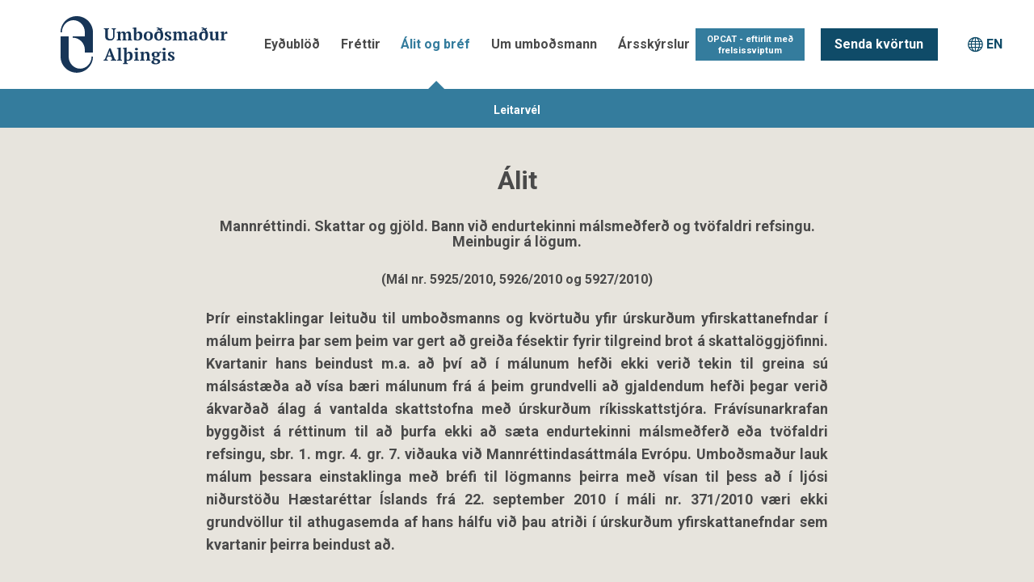

--- FILE ---
content_type: text/html; charset=utf-8
request_url: https://www.umbodsmadur.is/alit-og-bref/mal/nr/1378/skoda/mal/
body_size: 29925
content:







<!doctype html>
<!--[if lt IE 7]> <html class="no-js lt-ie9 lt-ie8 lt-ie7" lang="is"> <![endif]-->
<!--[if IE 7]>    <html class="no-js lt-ie9 lt-ie8" lang="is"> <![endif]-->
<!--[if IE 8]>    <html class="no-js lt-ie9" lang="is"> <![endif]-->
<!--[if gt IE 8]><!-->
	<html class="no-js" xml:lang="is" lang="is" xmlns="http://www.w3.org/1999/xhtml" xmlns:fb="http://ogp.me/ns/fb#">
	<!--<![endif]-->
	<head id="ctl00_ctl00_Head1"><title>
	Álit og bréf - Umboðsmaður Alþingis
</title><meta http-equiv="X-UA-Compatible" content="IE=edge,chrome=1" /><meta name="viewport" content="width=device-width, initial-scale=1, minimum-scale=1" /><meta name="generator" content="WebMaster (www.webmaster.is) by TM Software (www.tmsoftware.is)" /><link href="https://fonts.googleapis.com/css?family=Roboto:300,400,700" rel="stylesheet" /><link rel="icon" href="/favicon.ico" type="image/x-icon" /><link rel="shortcut icon" href="/favicon.ico" type="image/x-icon" />


    
	<!-- CSS concatenated and minified via ant build script-->
	<script src="https://use.typekit.net/ltr3pms.js"></script>
	<script>try { Typekit.load({ async: true }); } catch (e) { }</script>
 <script src='https://www.google.com/recaptcha/api.js'></script>

		<!-- Styles -->
	<link rel="stylesheet" href="https://d1azc1qln24ryf.cloudfront.net/48934/UmbodsmadurAlthingis/style-cf.css?m3ata" /><link href="/bundles/bootstrap?v=ElUcxLQDKK0HxEU2TLDl8hNUCuRNAoQU5Efkdv8tXfI1" rel="stylesheet"/>

<link href="/bundles/css?v=C-bYOywQIlEFKDLxeEg3TCNlGYDeXxvEXuqeeKkBW0c1" rel="stylesheet"/>

		<!-- jQuery UI -->
        
<link href="/bundles/fancyboxcss?v=HswPjy6cBrsE3hjhkLpkH2N7JODGUd1sR_Q3HUGI8oM1" rel="stylesheet"/>
<link type="text/css" rel="stylesheet" href="/Scripts/plupload/js/jquery.ui.plupload/css/jquery.ui.plupload.css" media="screen" /><link rel="stylesheet" href="/css/print.css?v=2018.2" media="print" /><meta name="description" content="Umboðsmaður Alþingis" /><meta property="og:locale" content="is_IS" /><meta property="og:type" content="website" /><meta property="og:site_name" content="Umboðsmaður Alþingis" /><meta property="fb:admins" content="0000" /><meta name="format-detection" content="telephone=no" />
    <!-- Google tag (gtag.js) -->
<script async src="https://www.googletagmanager.com/gtag/js?id=G-MJXDM4SHMZ"></script>
<script>
  window.dataLayer = window.dataLayer || [];
  function gtag(){dataLayer.push(arguments);}
  gtag('js', new Date());

  gtag('config', 'G-MJXDM4SHMZ');
</script>
	


<meta property="twitter:image" content="https://www.umbodsmadur.is/asset/10082/ua-sumar.jpg" /><meta property="og:image" content="https://www.umbodsmadur.is/asset/10082/ua-sumar.jpg" /><meta property="og:title" content="Álit - (Mál nr. 5925/2010, 5926/2010 og 5927/2010)" /><meta property="og:description" content="Mannréttindi. Skattar og gjöld. Bann við endurtekinni málsmeðferð og tvöfaldri refsingu. Meinbugir á lögum." /><meta property="twitter:card" content="Summary" /><meta property="twitter:title" content="Álit - (Mál nr. 5925/2010, 5926/2010 og 5927/2010)" /><meta property="twitter:url" content="https://appwmprdumbodsmadur14f34333.azurewebsites.net/alit-og-bref/mal/nr/1378/skoda/mal/" /><meta property="twitter:description" content="Mannréttindi. Skattar og gjöld. Bann við endurtekinni málsmeðferð og tvöfaldri refsingu. Meinbugir á lögum." /></head>
<body id="one-col-sub-no-header" class=" theme-umb c604 d5">
		<form method="post" action="./" id="aspnetForm">
<div class="aspNetHidden">
<input type="hidden" name="__EVENTTARGET" id="__EVENTTARGET" value="" />
<input type="hidden" name="__EVENTARGUMENT" id="__EVENTARGUMENT" value="" />
<input type="hidden" name="__VIEWSTATE" id="__VIEWSTATE" value="ERL2cS/LaNiga756dJHikqKIyXMdsrsbR2NQFyIZohiojsKj5hCfNjb8y5i0I0YqGD1tR8qga3vz4IAQJSm0dPzNRX7w0bNmjN6r9VaaMcrftrV8sQNUyD48ck1AiXX+T32jGXAIgnvs9IFOLCDUnA/mAyDqqUEB+bnHOyx51wDSh21BILTmyPxQmza6x71I3/1KcXuM/kASeF9OkW8MwA0zK45NQCnKaoIy+FtpEhhvji+P+/jMuDRSFN9Znmy6Dm/dN+3a5KygKoHU4zXErCtNk/xRDpbAWyLuy2ShVxnvQZJYTYpYWQqxsGlNWM22ntdWweVlzfCC938b+qOJ0FLANT21QRIH+/S4OzQelJW8hCDtAYfREHGBnDKnFBxjbnY2U+Mg+ibVyJcruzKyjg==" />
</div>

<script type="text/javascript">
//<![CDATA[
var theForm = document.forms['aspnetForm'];
if (!theForm) {
    theForm = document.aspnetForm;
}
function __doPostBack(eventTarget, eventArgument) {
    if (!theForm.onsubmit || (theForm.onsubmit() != false)) {
        theForm.__EVENTTARGET.value = eventTarget;
        theForm.__EVENTARGUMENT.value = eventArgument;
        theForm.submit();
    }
}
//]]>
</script>



<script src="https://ajax.aspnetcdn.com/ajax/jQuery/jquery-2.1.1.min.js" type="text/javascript"></script>
<script type="text/javascript">
//<![CDATA[
(window.jQuery)||document.write('<script type="text/javascript" src="/js/jquery-2.1.1.min.js"><\/script>');//]]>
</script>

<script src="https://ajax.aspnetcdn.com/ajax/4.5/6/MsAjaxBundle.js" type="text/javascript"></script>
<script type="text/javascript">
//<![CDATA[
(window.Sys)||document.write('<script type="text/javascript" src="/bundles/MsAjaxJs?v=D6VN0fHlwFSIWjbVzi6mZyE9Ls-4LNrSSYVGRU46XF81"><\/script>');//]]>
</script>

<script src="https://ajax.aspnetcdn.com/ajax/4.5/6/WebFormsBundle.js" type="text/javascript"></script>
<script type="text/javascript">
//<![CDATA[
(window.WebForm_PostBackOptions)||document.write('<script type="text/javascript" src="/bundles/WebFormsJs?v=N8tymL9KraMLGAMFuPycfH3pXe6uUlRXdhtYv8A_jUU1"><\/script>');//]]>
</script>

<div class="aspNetHidden">

	<input type="hidden" name="__VIEWSTATEGENERATOR" id="__VIEWSTATEGENERATOR" value="C606338E" />
</div>
				<script type="text/javascript">
//<![CDATA[
Sys.WebForms.PageRequestManager._initialize('ctl00$ctl00$ScriptManager1', 'aspnetForm', [], [], [], 90, 'ctl00$ctl00');
//]]>
</script>

				<!-- Rest of JavaScript -->	
	<script src="/Scripts/bootstrap.js"></script>
				<script src="/bundles/js?v=uLDDzhTmp2ONcGxL8hdeNF45s0y-ocsTjK7D-I6zYu81"></script>

                <script src="/bundles/jqueryui?v=o2sGgDUaKWTw-CwUzjNOd5ivYB0SEgbm-lY-_pFPHNc1"></script>

				<script src="/bundles/fancybox?v=6-IH3n-oTP0gpWS_hTMNoZ8rzaHcBW7U3j1VSEK96B81"></script>

			<script src="/bundles/react?v=SAavYZMPIhhidpADbx0O4otlKTecgc74rtIlzXtqIBw1"></script>

			


				<input type="hidden" name="ctl00$ctl00$hifDomainID" id="hifDomainID" value="5" />
				<header class="mainheader">
						


<div class="navbar navbar-default" id="sticker">
	<div class="container">
				<a id="ctl00_ctl00_Header1_hlSiteLogo" class="navbar-brand sitelogo" Title="Logo Umboðsmanns Alþingis" href="/"><img src="/content/img/umbodsmadur-site-logo.svg" alt="" /></a>
		<div class="navbar-header">
			<button type="button" id="trigger" class="navbar-toggle collapsed" data-toggle="collapse" data-target="#navbar" aria-expanded="false">
				<span class="sr-only">Toggle navigation</span>
				<span class="icon-bar top-bar"></span>
				<span class="icon-bar middle-bar"></span>
				<span class="icon-bar bottom-bar"></span>
			</button>
		</div>
	<div class="navbar-form navbar-right">
	    
<div class="qnav">

        
        <ul>
          
        <li class="first" ><a href="https://island.is/kvortun-til-umbodsmanns-althingis" class="" target="_blank" title="Senda kvörtun"><span>Senda kvörtun</span></a></li>
      
        </ul>
      
</div>

        <div class="language-switch"><a href="#"></a></div>
	</div>

		

<nav class="collapse navbar-collapse" id="navbar">
  <h2 class="no-disp">Navigation</h2>
  <div class="content">
    
    <ul class="level1 nav navbar-nav navbar-right"><li class="first c594 "><a href="/eydublod" target="">Eyðublöð</a></li><li class="c3 "><a href="/frettir" target="">Fréttir</a></li><li class="c604 current_page active parent"><a href="/alit-og-bref" target="">Álit og bréf</a><a href="#" class="expand"></a><ul class="level2 parent"><li class="first last c59 "><a href="/alit-og-bref/leitarvel" target="">Leitarvél</a></li></ul></li><li class="c2 parent"><a href="/um-umbodsmann" target="">Um umboðsmann</a><a href="#" class="expand"></a><ul class="level2 parent"><li class="first c643 "><a href="/um-umbodsmann/reglur-um-storf-og-starfshaetti" target="">Reglur um störf og starfshætti</a></li><li class="c618 "><a href="/um-umbodsmann/starfsmenn" target="">Starfsmenn</a></li><li class="last c645 "><a href="http://www.althingi.is/lagas/nuna/1997085.html" target="_blank">Lög um umboðsmann Alþingis</a></li></ul></li><li class="c595 parent"><a href="/arsskyrslur" target="">Ársskýrslur</a><a href="#" class="expand"></a><ul class="level2 parent"><li class="first c619 "><a href="/arsskyrslur/storf-umbodsmanns" target="">Störf umboðsmanns</a></li><li class="c620 "><a href="/arsskyrslur/toluleg-efni-ur-skyrslum" target="">Tölulegt efni úr skýrslum</a></li><li class="c621 "><a href="/arsskyrslur/meinbugir-a-logum" target="">Meinbugir á lögum</a></li><li class="c622 "><a href="/arsskyrslur/afdrif-fyrstu-2000-malanna" target="">Afdrif fyrstu 2000 málanna</a></li><li class="last c605 "><a href="/arsskyrslur/skrar" target="">Skrár</a></li></ul></li><li class="last c646 parent"><a href="/opcat" target="">OPCAT - eftirlit með frelsissviptum</a><a href="#" class="expand"></a><ul class="level2 parent"><li class="first c647 "><a href="/opcat/hvad-er-skodad" target="">Hvað er skoðað?</a></li><li class="c648 "><a href="/opcat/hverjir-skoda" target="">Hverjir skoða?</a></li><li class="c649 "><a href="/opcat/tolfraedi" target="">Tölfræði</a></li><li class="c650 "><a href="/opcat/hugtok" target="">Hugtök</a></li><li class="c651 "><a href="/opcat/heimsoknir-og-skyrslur" target="">Heimsóknir og skýrslur</a></li><li class="last c652 "><a href="/opcat/log-og-reglur" target="">Lög og reglur</a></li></ul></li></ul>
  </div>
</nav>

	</div>
</div>
<script type="text/javascript" src="/Scripts/links.js"></script>
				</header>

			<section class="wrapper">
						
					
    
<div class="container">
		<div class="col-sm-8 col-sm-offset-2 clearRel">
      <div class="page-header">
        <h1>Álit</h1>
      </div>
      <section class="case">
            <h3>Mannréttindi. Skattar og gjöld. Bann við endurtekinni málsmeðferð og tvöfaldri refsingu. Meinbugir á lögum.</h3><h4>(Mál nr. 5925/2010, 5926/2010 og 5927/2010)</h4>
      
                <div class="reifun"><p>Þrír einstaklingar leituðu til umboðsmanns og kvörtuðu yfir úrskurðum yfirskattanefndar í málum þeirra þar sem þeim var gert að greiða fésektir fyrir tilgreind brot á skattalöggjöfinni. Kvartanir hans beindust m.a. að því að í málunum hefði ekki verið tekin til greina sú málsástæða að vísa bæri málunum frá á þeim grundvelli að gjaldendum hefði þegar verið ákvarðað álag á vantalda skattstofna með úrskurðum ríkisskattstjóra. Frávísunarkrafan byggðist á réttinum til að þurfa ekki að sæta endurtekinni málsmeðferð eða tvöfaldri refsingu, sbr. 1. mgr. 4. gr. 7. viðauka við Mannréttindasáttmála Evrópu. Umboðsmaður lauk málum þessara einstaklinga með bréfi til lögmanns þeirra með vísan til þess að í ljósi niðurstöðu Hæstaréttar Íslands frá 22. september 2010 í máli nr. 371/2010 væri ekki grundvöllur til athugasemda af hans hálfu við þau atriði í úrskurðum yfirskattanefndar sem kvartanir þeirra beindust að.<br/></br/>Umboðsmaður ákvað hins vegar að rita álit á grundvelli 11. gr. laga nr. 85/1997, um umboðsmann Alþingis,  og vekja athygli Alþingis, fjármálaráðherra og innanríkisráðherra á því að meinbugir kynnu að vera á gildandi lögum nr. 90/2003, um tekjuskatt, lögum nr. 50/1988, um virðisaukaskatt og lögum nr. 45/1987, um staðgreiðslu opinberra gjalda, miðað við núverandi framkvæmd þeirra.<br/></br/>Umboðsmaður gerði grein fyrir lagagrundvelli álagsbeitingar og refsinga í skattamálum. Því næst gerði umboðsmaður grein fyrir ákvæði 1. mgr. 4. gr. 7. viðauka Mannréttindasáttmála Evrópu og stefnumarkandi dómi yfirdeildar Mannréttindadómstóls Evrópu frá 10. febrúar 2009 í máli Sergey Zolotukhin gegn Rússlandi. Umboðsmaður tók fram að niðurstaða yfirdeildarinnar byggðist á því að við mat á því hvort um sama brot væri að ræða yrði að líta til þess hvort málsatvik væru eins eða nægjanlega sambærileg. Í dóminum væri vikið með þýðingarmiklum hætti frá fyrri fordæmum Mannréttindadómstóls Evrópu um túlkun á efnisskilyrðum ákvæðisins og þá í átt til rýmkunar á þeirri réttindavernd sem ákvæðið veitir borgurunum. <br/></br/>Því næst gerði umboðsmaður grein fyrir dómi Hæstaréttar frá 22. september 2010 en í þeim dómi kæmi fram að óvissu gætti um skýringu bæði á gildissviði og inntaki ákvæðisins og engin fordæmi væru fyrir því frá Mannréttindadómstóli Evrópu að það færi í bága við 4. gr. 7. viðauka að stjórnvöld beiti álagi á skattstofna vegna brots á reglum um að telja fram til skatts og að sama manni væri í öðru máli gerð refsiviðurlög fyrir dómi vegna sömu málsatvika. Það væri verkefni löggjafans að gera nauðsynlegar breytingar á landsrétti til að virða skuldbindingar íslenska ríkisins samkvæmt Mannréttindasáttmála Evrópu. Svo að til greina kæmi að slá því föstu að þessi skipan skattamála hér á landi fengi ekki staðist vegna ákvæða sáttmálans yrði a.m.k. að liggja skýrt fyrir að íslensk lög færu í bága við þau, eftir atvikum í ljósi dóma Mannréttindadómstóls Evrópu. Umboðsmaður gerði jafnframt grein fyrir því hver viðbrögðin hefðu verið í Noregi og Svíþjóð við umræddum dómi Mannréttindadómstóls Evrópu.<br/></br/>Umboðsmaður lýsti því áliti sínu að hann teldi í ljósi þess hvernig ákvæði 108. og 109. gr. laga nr. 90/2003, 27. og 40. gr. laga nr. 50/1988, og 28. og 30. gr. laga nr. 45/1987, væru úr garði gerð að verulegur vafi væri fyrir hendi á að núverandi framkvæmd á þeim stæðist í öllum tilvikum 1. mgr. 4. gr. 7. viðauka Mannréttindasáttmála Evrópu. Hann hefði einkum í huga þau tilvik þegar sömu eða nægjanlega sambærileg málsatvik byggju að baki annars vegar álagsbeitingu og hins vegar ákvörðun fésektar eða annarra refsinga, og jafnframt að álag teldist vera refsing í merkingu Mannréttindasáttmála Evrópu. Umboðsmaður tók fram að m.t.t. þeirra skyldna sem íslenska ríkið hefði undirgengist teldi hann mikilvægt að handhafar löggjafar- og/eða framkvæmdarvalds hefðu frumkvæði að því að skýra réttarstöðu borgaranna og það samspil réttarheimilda sem hér reyndi á. Hann tók jafnframt fram að þegar sleppti þeim tilvikum þar sem lögin mæltu beinlínis fyrir um að beita skyldi álagi kynni að vera nægjanlegt til þess að uppfylla í framkvæmd þau skilyrði sem 4. gr. 7. viðauka sáttmálans setur að stjórnvöld mótuðu sér stefnu innan ramma gildandi lagaheimilda um að í tilefni af brotum á skattalögum skuli vegna „sama brots“ annað hvort látið við það sitja að beita álagi eða leggja málið í þann farveg að þar til bærir aðilar, yfirskattanefnd eða dómstólar, taki afstöðu til þess hvaða refsingu skuli gera viðkomandi vegna brots á skattalögum.</p></div>

              <div class="alit"><p>I. Kvörtun.<br/><br/>Hinn 18. febrúar 2010 leitaði F, héraðsdómslögmaður, til umboðsmanns Alþingis fyrir hönd þriggja einstaklinga og kvartaði yfir úrskurðum yfirskattanefndar frá 25. nóvember 2009 í málum þeirra. Beindust kvartanir hans m.a. að því að í málunum hefði ekki verið tekin til greina sú málsástæða að vísa bæri málunum frá á þeim grundvelli að gjaldendum hefði verið ákvarðað álag á vantalda stofna með úrskurðum ríkisskattstjóra. Byggðist frávísunarkrafan á réttinum til að vera ekki saksóttur eða refsað tvívegis, sbr. 1. mgr. 4. gr. 7. viðauka við Mannréttindasáttmála Evrópu.<br/><br/>Í úrskurðum þessara þriggja einstaklinga hafði frávísunarkröfunum verið hafnað af hálfu yfirskattanefndar með vísan til þess að Héraðsdómur Reykjavíkur hefði í máli vegna annarra aðila komist að þeirri niðurstöðu í úrskurði frá 20. maí 2009 að saksókn vegna meintra brota á skattalögum væri ekki andstæð áðurnefndri reglu Mannréttindasáttmála Evrópu um bann við endurtekinni málsmeðferð til úrlausnar um refsiverða háttsemi eða tvöfalda refsingu þótt ákærðu hefði áður verið gert að sæta álagi samkvæmt skattalögum með ákvörðun skattyfirvalda. Eins og nánar er rakið í lok II. kafla hér á eftir ákvað ég að bíða með frekari athugun á þessum kvörtunum þar sem fyrir lá að sú niðurstaða sem orðið hafði í áðurnefndum úrskurði héraðsdóms kæmi til frekari umfjöllunar hjá íslenskum dómstólum og þá í ljósi stefnumarkandi dóms Mannréttindadómstóls Evrópu frá 10. febrúar 2009 í máli Sergey Zolotukhin gegn Rússlandi nr. 14939/03. Hinn 22. september 2010 kvað Hæstiréttur Íslands upp dóm þar sem talið var að framangreint fyrirkomulag um málsmeðferð og ákvörðun viðurlaga vegna brota á skattalögum hér á landi færi ekki í bága við áðurnefnt ákvæði 7. viðauka Mannréttindasáttmála Evrópu. <br/><br/>Eins og nánar verður vikið að í kafla III.1 hef ég ákveðið að rita þetta álit á grundvelli 11. gr. laga nr. 85/1997, um umboðsmann Alþingis, og vekja athygli Alþingis, fjármálaráðherra og innanríkisráðherra, sbr. 3. tölul. 5. gr. og 23. tölul. 3. gr. reglugerðar nr. 177/2007, um Stjórnarráð Íslands, með síðari breytingum, á því að meinbugir kunna að vera á gildandi lögum nr. 90/2003, um tekjuskatt, lögum nr. 50/1988, um virðisaukaskatt og lögum nr. 45/1987, um staðgreiðslu opinberra gjalda, miðað við núverandi framkvæmd þeirra.<br/><br/>Málum þeirra þriggja einstaklinga sem báru fram ofangreindar kvartanir til umboðsmanns Alþingis hef ég lokið með bréfum til lögmanns þeirra með vísan til þess að í ljósi niðurstöðu Hæstaréttar Íslands í dómi frá 22. september 2010 sé ekki grundvöllur til athugasemda af minni hálfu við þau atriði í úrskurðum yfirskattanefndar sem kvartanir þeirra beinast að.<br/><br/>Ég lauk málum þessum með áliti, 14. febrúar 2011.<br/><br/>II. Málavextir.<br/><br/>Í ljósi afmörkunar minnar á athugun máls þessa tel ég óþarfi að rekja málavexti ítarlega. Þar sem málavextir eru sambærilegir í málum þeirra þriggja einstaklinga sem leituðu til umboðsmanns, að því er varðar umrædda málsástæðu lögmannsins, tel ég nægjanlegt að taka sem dæmi málsatvik í máli eins þeirra, hér eftir nefndur A, eins og þeim er lýst í úrskurði yfirskattanefndar frá 25. nóvember 2009 í máli nr. 264/2006.<br/><br/>Með úrskurði ríkisskattstjóra, dags. 27. desember 2005, tók hann áður álögð opinber gjöld A tiltekin gjaldár og virðisaukaskatt tiltekin ár til endurákvörðunar. Samkvæmt úrskurðinum voru gerðar margháttaðar breytingar á skattskilum gjaldanda og bætt 25% álagi á umræddar hækkanir stofna til tekjuskatts og útsvars samkvæmt ákvæðum 2. mgr. 108. gr. laga nr. 90/2003, um tekjuskatt. Þá var gjaldanda ákvarðað álag vegna vangreiddrar staðgreiðslu, sbr. 1. og 2. tölul. 2. mgr. 28. gr. laga nr. 45/1987, um staðgreiðslu opinberra gjalda, fyrir tiltekin ár. Enn fremur bætti ríkisskattstjóri álagi á hækkun virðisaukaskatts, sbr. 1. og 2. mgr. 27. gr. laga nr. 50/1988, um virðisaukaskatt, fyrir tiltekin ár.<br/><br/>Úrskurði ríkisskattstjóra var skotið til yfirskattanefndar með kæru umboðsmanns gjaldanda, dags. 14. mars 2006, þar sem þess var krafist að úrskurðurinn yrði felldur úr gildi en til vara að skattstofnar yrðu lækkaðir og álag fellt niður. Með úrskurði yfirskattanefndar frá 31. desember 2008 í máli nr. 304/2008 var hækkun skattskyldrar veltu tiltekin ár felld úr gildi og ákvörðun ríkisskattstjóra um reiknað endurgjald tiltekin gjaldár felld úr gildi ásamt öðrum breytingum á skattskilum gjaldanda sem leiddu af þeirri ákvörðun. Öðrum kröfum gjaldanda var hafnað, þ.m.t. kröfu kæranda um niðurfellingu álags.<br/><br/>Með bréfi skattrannsóknarstjóra ríkisins til yfirskattanefndar, dags. 31. ágúst 2006, var gerð sú krafa að gjaldanda, A, yrði gerð sekt samkvæmt ákvæðum 109. gr. laga nr. 90/2003, um tekjuskatt, og 40. gr. laga nr. 50/1988, um virðisaukaskatt, með áorðnum breytingum, vegna meintra rangfærslna í skattskilum hans vegna tiltekinna rekstrarára. Umboðsmaður gjaldanda krafðist þess að kröfu skattrannsóknarstjóra yrði vísað frá nefndinni eða gjaldanda yrði að öðrum kosti ekki gerð sekt í málinu. <br/><br/>Umfjöllun yfirskattanefndar um sektarkröfu skattrannsóknarstjóra beið niðurstöðu nefndarinnar um endurákvörðunarþátt málsins. Með úrskurði frá 25. nóvember 2009 í máli nr. 264/2006 komst yfirskattanefnd að þeirri niðurstöðu að A yrði gert að greiða sekt að fjárhæð kr. 5.700.000 kr. til ríkissjóð og 1.450.000 kr. til sveitarsjóðs sveitarfélagsins sem A var búsettur í.<br/><br/>Um áðurnefnda málsástæðu umboðsmanns gjaldanda um frávísun málsins var í forsendum úrskurðarins vísað til úrskurðar Héraðsdóms Reykjavíkur frá 20. maí 2009 í máli nr. S-1957/2008 þar sem því var hafnað að saksókn vegna meintra brota á lögum nr. 90/2003, um tekjuskatt, lögum nr. 4/1995, um tekjustofn sveitarfélaga, og lögum nr. 45/1987, um staðgreiðslu opinberra gjalda, væri andstæð 1. mgr. 4. gr. 7. viðauka Mannréttindasáttmála Evrópu þótt ákærðu hefðu áður sætt álagi samkvæmt ákvæðum 2. mgr. 108. gr. laga nr. 90/2003 og 1. mgr. 28. gr. laga nr. 45/1987. Með vísan til niðurstöðu í þeim úrskurði féllst yfirskattanefnd ekki á að vísa bæri sektarkröfu skattrannsóknarstjóra ríkisins frá yfirskattanefnd af þeirri ástæðu.<br/><br/>Umboðsmaður gjaldanda leitaði til umboðsmanns Alþingis, eins og áður segir, fyrir hönd þriggja einstaklinga og kvartaði yfir úrskurðum yfirskattanefndar frá 25. nóvember 2009 í málum þeirra. Með bréfi til umboðsmanns gjaldanda, dags. 30. apríl 2010, tilkynnti settur umboðsmaður honum að hann hefði ákveðið að bíða með frekari meðferð á kvörtunum hans. Ástæða þess var sú að lögð hafði verið fyrir ný frávísunarkrafa í máli nr. S-1957/2008 fyrir Héraðsdómi Reykjavíkur, sem yfirskattanefnd vísaði til í úrskurði sínum. Samkvæmt þeim upplýsingum sem hann hefði aflað sér væri sú krafa ákærðu til meðferðar hjá héraðsdómi og væri reist á því að nýlega hefði fallið dómur hjá Mannréttindadómstóli Evrópu í máli Sergey Zolotukhin gegn Rússlandi frá 10. febrúar 2009 í máli nr. 14939/03, þar sem dómstóllinn hefði vikið með þýðingarmiklum hætti frá fyrri fordæmum sínum um túlkun á efnisskilyrðum 1. mgr. 4. gr. 7. viðauka Mannréttindasáttmála Evrópu og þá í átt til rýmkunar á réttindavernd ákvæðisins. Í bréfinu tók ég fram að í ljósi þess að forsendur ofangreindra úrskurða yfirskattanefndar byggðust nær einvörðungu á tilvísun í úrskurð Héraðsdóms Reykjavíkur frá 20. maí 2009, og í umræddu dómsmáli væri byggt á sambærilegum málsástæðum og fyrrnefndar kvartanir hans beindust að, teldi settur umboðsmaður rétt að bíða með frekari meðferð á kvörtunum hans þar til endanleg niðurstaða héraðsdóms, og eftir atvikum Hæstaréttar Íslands, lægi fyrir í ofangreindu máli, sbr. til hliðsjónar c-lið 2. mgr. 10. gr. laga nr. 85/1997, um umboðsmann Alþingis.<br/><br/>Með úrskurði Héraðsdóms Reykjavíkur frá 1. júní 2010 í umræddu máli komst dómurinn að þeirri niðurstöðu að vísa frá dómi hluta af ákærunni með vísan til þess að ákærðu hefði áður verið gerð refsing fyrir sama brot. Með dómi Hæstaréttar Íslands frá 22. september 2010 í máli nr. 371/2010 var úrskurður héraðsdóms felldur úr gildi og lagt fyrir héraðsdóm að taka málið til efnismeðferðar. Í dómi Hæstaréttar  var ekki fallist á að skipan skattamála hér á landi færi í bága við 1. mgr. 4. gr. 7. viðauka Mannréttindasáttmála Evrópu.<br/><br/>III. Álit umboðsmanns Alþingis.<br/><br/>1. Afmörkun athugunar.<br/><br/>Fyrir liggur að 10. febrúar 2009 féll dómur hjá Mannréttindadómstóli Evrópu í máli Sergey Zolotukhin gegn Rússlandi, mál nr. 14939/03, þar sem dómstóllinn vék með þýðingarmiklum hætti frá fyrri fordæmum sínum um túlkun á efnisskilyrðum 1. mgr. 4. gr. 7. viðauka Mannréttindasáttmála Evrópu og þá í átt til rýmkunar á réttindavernd ákvæðisins. Í máli sem dæmt var í Hæstarétti Íslands 22. september 2010, mál nr. 371/2010, var af hálfu ákærðu vísað til nefnds dóms mannréttindadómstólsins en í niðurstöðu sinn féllst  Hæstiréttur ekki á að skipan skattamála hér á landi færi í bága við 1. mgr. 4. gr. 7. viðauka sáttmálans. <br/><br/>Í dómi Hæstaréttar segir að óvissu gæti um skýringu bæði á gildissviði og inntaki nefnds ákvæðis viðaukans og svo að til greina komi að slá því föstu að skipan skattamála hér á landi, um tvískiptingu mála um beitingu álags og ákvörðunar refsingar, fái ekki staðist vegna ákvæða Mannréttindasáttmála Evrópu verði a.m.k. að liggja skýrt fyrir að íslensk lög fari í bága við þau, eftir atvikum í ljósi dóma Mannréttindadómstóls Evrópu. Jafnframt kemur fram að það sé verkefni löggjafans að gera nauðsynlegar breytingar á landsrétti til að virða skuldbindingar íslenska ríkisins samkvæmt Mannréttindasáttmála Evrópu.<br/><br/>Vegna þessarar afstöðu Hæstaréttar var það niðurstaða mín að athugun á kvörtunum þeirra þriggja einstaklinga sem leituðu til umboðsmanns vegna úrskurða yfirskattanefndar gæfi ekki tilefni til athugasemda af minni hálfu um hvernig yfirskattanefnd hafði leyst úr frávísunarkröfum þeirra. Ég hef hins vegar ákveðið að rita þetta álit á grundvelli 11. gr. laga nr. 85/1997, um umboðsmann Alþingis, og vekja athygli Alþingis, fjármálaráðherra og innanríkisráðherra, sbr. 3. tölul. 5. gr. og 23. tölul. 3. gr. reglugerðar nr. 177/2007, um Stjórnarráð Íslands, með síðari breytingum, á því að meinbugir kunna að vera á gildandi lögum nr. 90/2003, um tekjuskatt, lögum nr. 50/1988, um virðisaukaskatt, og lögum nr. 45/1987, um staðgreiðslu opinberra gjalda, miðað við núverandi framkvæmd þeirra.<br/><br/>2. Lagagrundvöllur álagsbeitingar og refsinga í skattamálum.<br/><br/>Í XII. kafla laga nr. 90/2003, um tekjuskatt, með síðari breytingum, er fjallað um viðurlög og málsmeðferð. Samkvæmt 2. mgr. 108. gr. er ríkisskattstjóra heimilt að bæta 25% álagi við áætlaða eða vantalda skattstofna ef annmarkar eru á framtali, sbr. 96. gr., eða einstakir liðir ranglega fram taldir. Í 109. gr. laganna kemur fram að skýri skattskyldur maður af ásetningi eða stórkostlegu hirðuleysi rangt eða villandi frá einhverju því sem máli skiptir um tekjuskatt sinn skuli hann greiða fésekt allt að tífaldri skattfjárhæð af þeim skattstofni sem undan var dreginn og aldrei lægri fésekt en nemur tvöfaldri skattfjárhæðinni. Skattur af álagi samkvæmt 108. gr. dregst frá sektarfjárhæð. <br/><br/>Samkvæmt 1. mgr. 27. gr. laga nr. 50/1988, um virðisaukaskatt, skal aðili sæta álagi til viðbótar skatti samkvæmt virðisaukaskattsskýrslu eða til viðbótar þeim skatti sem honum bar að standa skil á, sbr. 19. gr., ef virðisaukaskattur er ekki greiddur á tilskildum tíma. Sama gildir ef virðisaukaskattskýrslu hefur ekki verið skilað eða verið ábótavant og virðisaukaskattur því áætlaður eða endurgreiðsla samkvæmt 25. gr. hefur verið of há. Þá skal aðili sæta álagi ef endurgreiðslu samkvæmt 3. og 4. mgr. 42. gr. og 3. mgr. 43. gr.  hefur verið of há. Í 2. mgr. ákvæðisins kemur fram að álag samkvæmt 1. mgr. skuli vera 1% af þeirri fjárhæð, sem vangreidd er, fyrir hvern byrjaðan dag eftir gjalddaga, þó ekki hærra en 10%. Í 1. mgr. 40. gr. laganna kemur fram að ef skattskyldur maður skýrir af ásetningi eða stórkostulegu hirðuleysi rangt eða villandi frá einhverju því er máli skiptir um virðisaukaskatt sinn eða afhendir hann eigi á lögmæltum tíma virðisaukaskattskýrslu eða virðisaukaskatt sem hann hefur innheimt eða honum bar að innheimta skuli hann greiða fésekt allt að tífaldri þeirri skattfjárhæð sem undan vegar dregin, vanrækt var greiðsla á eða endurgreidd var um of og aldrei lægri fésekt en nemur tvöfaldri þeirri skattfjárhæð. Tekið er fram í greininni að álag samkvæmt 27. gr. dragist frá sektarfjárhæð.<br/><br/>Í öðrum lagabálkum á sviði skattaréttar er kveðið á um sambærilegt tvöfalt kerfi viðurlaga. Þannig kemur t.d. fram í 1. mgr. 28. gr. laga nr. 45/1987, um staðgreiðslu opinberra gjalda, að séu greiðslur launagreiðanda samkvæmt 20. gr. eigi inntar af hendi á tilskildum tíma skuli hann sæta álagi til viðbótar upphæð skilafjárins eða til viðbótar því skilafé sem honum bar að standa skil á. Sama gildi ef skilagrein hefur ekki verið skilað eða henni verið ábótavant og greiðsluskyld fjárhæð því verið áætluðu, sbr. 21. gr., nema launagreiðandi hafi greitt fyrir eindaga upphæð er til áætlunar svarar. Samkvæmt 2. mgr. 30. gr. laganna kemur hins vegar fram að sá launagreiðandi sem af ásetningi eða stórkostlegu hirðuleysi skýrir rangt eða villandi frá einhverju því sem máli skiptir um staðgreiðsluskil sín, hefur ekki haldið eftir fé af launagreiðslum eins og honum bar, hefur ekki afhent skilagreinar á lögmæltum tíma eða ekki innt af hendi þær greiðslur vegna launamanna sem hann hefur haldið eftir eða honum bar að halda eftir skal greiða fésekt allt að tífaldri þeirri skattfjárhæð sem hann vanrækti að halda eftir að standa skil á og aldrei lægri fésekt en nemur tvöfaldri skattfjárhæðinni nema þyngri refsing ligg við brotinu eftir 247. gr. almennra hegningarlaga.<br/><br/>Af þessum lagagrundvelli er ljóst að í íslenskum rétti er byggt á því að til þess geti komið að fjallað sé um brot gegn skattalögum í tveimur aðskildum málum annars vegar af hálfu skattyfirvalda í formi ákvarðana um álagsbeitingu og hins vegar af hálfu yfirskattanefndar eða dómstóla í formi fésekta, og í tilviki dómstóla einnig fangelsisrefsingar ef slík refsiákvæði eiga við, þótt þau geti átt rót sína að rekja til sömu eða samofinna atvika. <br/><br/>3. Ákvæði 1. mgr. 4. gr. 7. viðauka við Mannréttindasáttmála Evrópu um bann við endurtekinni málsmeðferð til úrlausnar um refsiverða háttsemi og tvöfaldri refsingu. <br/><br/>Ákvæði 1. mgr. 4. gr. 7. viðauka við Mannréttindasáttmála Evrópu er svohljóðandi:<br/><br/>„Enginn skal sæta lögsókn né refsingu að nýju í sakamáli innan lögsögu sama ríkis fyrir brot sem hann hefur þegar verið sýknaður af eða sakfelldur um með lokadómi samkvæmt lögum og sakamálaréttarfari viðkomandi ríkis.“<br/><br/>Þessu ákvæði hefur með lögum nr. 62/1994, um mannréttindasáttmála Evrópu, verið veitt lagagildi hér á landi, sbr. 5. tölulið 1. mgr. 1. gr. laganna.<br/><br/>Samkvæmt ákvæðinu er í samræmi við túlkun Mannréttindadómstóls Evrópu á því talið að fjögur skilyrði þurfi að vera fyrir hendi svo að réttindavernd þess eigi við. Í fyrsta lagi þarf einstaklingur eða lögaðili að hafa verið sýknaður eða sakfelldur í fyrri úrlausn. Í öðru lagi þarf fyrri úrlausn að hafa verið endanleg svo hún öðlist neikvæð efnisleg réttaráhrif. Í þriðja lagi þarf ný málsmeðferð að eiga sér stað í framhaldi af fyrri úrlausn sem öðlast hefur neikvæð efnisleg réttaráhrif. Í fjórði lagi þarf nýja málsmeðferðin að vera vegna sama brots og lá til grundvallar úrlausn fyrra máls. <br/><br/>Í þessu máli reynir sérstaklega á síðasta skilyrðið, þ.e. hvenær um „sama brot“ er að ræða í skilningi ákvæðisins. Minnt skal á að Mannréttindadómstóll Evrópu hefur litið svo á að ákvæði 4. gr. áðurnefnds viðauka við sáttmálann taki ekki aðeins til dóma í opinberum málum heldur einnig til stjórnvaldsákvarðana um álagningu stjórnsýsluviðurlaga sem taldar eru fela í sér viðurlög við refsiverðri háttsemi og í því efni hefur verið talið að álag sem skattyfirvöld leggja á geti eftir atvikum talist til refsinga í þessu sambandi, sjá í þessu sambandi Västberga Taxi Aktiebolag og Vulic Svíþjóð frá 23. júlí 2002, Janosevic gegn Svíþjóð frá 23. júlí 2002, Ponsetti og Chesnel gegn Frakklandi frá 14. september 1999, Manasson gegn Svíþjóð frá 8. apríl 2003, Rosenquist gegn Svíþjóð frá 24. september 2004, Paulow gegn Finnlandi frá 14. febrúar 2006, og Carlberg gegn Svíþjóð frá 27. janúar 2009. Eins og rakið var í skýrslu nefndar um viðurlög við efnahagsbrotum sem forsætisráðherra skipaði og birt var 12. október 2006 og í þeim dómum mannréttindadómstólsins og Hæstaréttar sem raktir verða hér á eftir hafa þeir dómar mannréttindadómstólsins sem gengið höfðu um túlkun á 1. mgr. 4. gr. 7. viðauka mannaréttindasáttmálans fram að dómi dómstólsins frá 10. febrúar 2009 ekki verið að öllu leyti samræmdir og skýrir þegar kemur að skilyrðinu um „sama brot“. <br/><br/>4.Dómur Mannréttindadómstóls Evrópu frá 10. febrúar 2009 í máli Sergey Zolotukhin gegn Rússlandi í máli nr. 14939/03 o.fl.<br/><br/>Í dómi yfirdeildar Mannréttindadómstóls Evrópu frá 10. febrúar 2009 í máli Sergey Zolotukhin gegn Rússlandi, mál nr. 14939/03, reyndi á hvort tvö réttarbrot væru „sama brotið“ í skilningi 1. mgr. 4. gr. 7. viðauka Mannréttindasáttmála Evrópu. Í dómnum kemur fram að í dómaframkvæmd dómstólsins liggi fyrir að farnar hafi verið nokkrar mismunandi leiðir við mat á því hvort um „sama brot“ (l. idem factum) sé að ræða í skilningi 1. mgr. 4. gr. 7. viðauka. Síðan rekur dómstóllinn þrjár meginleiðir sem farnar hafi verið í  dómaframkvæmd hans.<br/><br/>Fyrsta leiðin hafi lagt áherslu á „sömu háttsemi“ viðkomandi (e. same conduct) óháð flokkun réttarbrotanna í landsrétti, sbr. Gradinger gegn Austurríki frá 23. október 1995. <br/><br/>Önnur leiðin hafi einnig lagt áherslu á sömu háttsemi viðkomandi en gengið út frá því að sama háttsemin geti falið í sér fleiri en eitt réttarbrot, sem geti sætt málsmeðferð á ólíkum tímapunktum, sbr. Oliveira gegn Sviss frá 30. júlí 1998. Háttsemi sé því ekki hin „sama“ (e. „same“ conduct) í skilningi ákvæðisins.<br/><br/>Þriðja leiðin hafi lagt áherslu á mat á „grundvallarþáttum“ (e. esential elements) beggja réttarbrotanna, sbr. Franz Fisher gegn Austurríki frá 29. maí 2001. Dómstóllinn hafi byggt á því að það væri ekki í samræmi við ákvæðið ef ekki væri hægt að hefja málsmeðferð gegn viðkomandi vegna brota sem væru aðeins að nafninu til ólík. Leggja yrði mat á grundvallarþætti réttarbrota. Í dómnum er síðan tekið fram að í nokkrum málum varðandi skattalagabrot hafi dómstóllinn talið réttarbrot hafa haft ólíkt markmið og saknæmisstig, sbr. t.d. Rosenquist gegn Svíþjóð frá 14. september 2004. Í öðrum dómum hafi verið litið til annarra grundvallarþátta, t.d. athafnar eða athafnaleysis, alvarleika og afleiðinga réttarbrots.<br/><br/>Því næst fjallar yfirdeildin í dómi sínum frá 10. febrúar 2009 um að þörf sé á að samræma nálgun við mat á þessu skilyrði ákvæðisins. Ólíkar nálganir ýti undir réttaróvissu sem stefni umræddum rétti í voða. Dómstóllinn verði nú að kveða úr um samræmda nálgun á „idem-þætti“ reglunnar í skilningi 4. gr. 7. viðauka. Dómstóllinn rekur hvernig sambærilegar reglur hafa verið skildar í öðrum fjölþjóðlegum mannréttindasáttmálum og tekur fram að þótt stuðst sé við orðið „brot“ (e. offence) í texta ákvæðisins sé það ekki réttlæting fyrir því að túlka regluna þrengjandi. Rétturinn samkvæmt sáttmálanum verði að vera raunhæfur og virkur, en ekki aðeins fræðilegur og tálsýn ein. Sáttmálinn sé breytilegur og verði að túlka hann í ljósi nútíma aðstæðna. Dómstóllinn tekur síðan fram að athugun á lagalegum einkennum brota sé of takmarkandi. Í forsendum yfirdeildar segir síðan svo á ensku:<br/><br/>„82. Accordingly, the Court takes the view that Article 4 of Protocol No. 7 must be understood as prohibiting the prosecution or trial of a second “offence” in so far as it arises from identical facts or facts which are substantially the same.<br/><br/>83.  The guarantee enshrined in Article 4 of Protocol No. 7 becomes relevant on commencement of a new prosecution, where a prior acquittal or conviction has already acquired the force of res judicata. At this juncture the available material will necessarily comprise the decision by which the first “penal procedure” was concluded and the list of charges levelled against the applicant in the new proceedings. Normally these documents would contain a statement of facts concerning both the offence for which the applicant has already been tried and the offence of which he or she stands accused. In the Court's view, such statements of fact are an appropriate starting point for its determination of the issue whether the facts in both proceedings were identical or substantially the same. The Court emphasises that it is irrelevant which parts of the new charges are eventually upheld or dismissed in the subsequent proceedings, because Article 4 of Protocol No. 7 contains a safeguard against being tried or being liable to be tried again in new proceedings rather than a prohibition on a second conviction or acquittal.<br/><br/>84.  The Court's inquiry should therefore focus on those facts which constitute a set of concrete factual circumstances involving the same defendant and inextricably linked together in time and space, the existence of which must be demonstrated in order to secure a conviction or institute criminal proceedings.“<br/><br/>Niðurstaða yfirdeildarinnar byggðist þannig á því að við mat á því hvort um sama brot sé að ræða verði að líta til þess hvort málsatvik séu eins eða nægjanlega sambærileg (e. identical facts or facts which are substantially the same). <br/><br/>Í dómi yfirdeildar er því vikið með þýðingarmiklum hætti frá fyrri fordæmum Mannréttindadómstóls Evrópu um túlkun á efnisskilyrðum 1. mgr. 4. gr. 7. viðauka og þá í átt til rýmkunar á þeirri réttindavernd sem ákvæðið veitir borgurunum. Rétt er að benda á að dómstóllinn hefur lagt þessa nálgun til grundvallar í síðari dómum sínum, sbr. Ruotsalainen gegn Finnlandi frá 16. júní 2009, Maresti gegn Króatíu frá 25. júní 2009 og Tsonyo Tsonev gegn Búlgaríu frá 14. janúar 2010. <br/><br/>Í ákvörðun Mannréttindadómstóls Evrópu um meðferðarhæfi kæru í máli Carlberg gegn Svíþjóð frá 27. janúar 2009, sem tekin var tveimur vikum áður en dómur í máli Zolotukhin féll er jafnframt að finna vísbendingu um að sú nálgun sem var viðhöfð í máli Ponsetti og Chesnel gegn Frakklandi frá 14. september 1999 og Rosenquist gegn Svíþjóð frá 14. september 2004, þ.e. þriðja leiðin sem lýst er hér að ofan, eigi ekki lengur við. Í málinu var deilt um hvort álagsbeitingu skattyfirvalda vegna skattabrots og sakfelling vegna bókhaldsbrots fullnægðu skilyrðinu um sama brot. Í ákvörðuninni er tekið fram að ólíkir huglægir þættir réttarbrotanna gefi ekki tilefni til að aðgreina brotin í skilningi 1. mgr. 4. gr. 7. viðauka.<br/><br/>5. Dómur Hæstaréttar frá 22. september 2010 í máli nr. 371/2010.<br/><br/>Sem fyrr greinir komst Héraðsdómur Reykjavíkur að þeirri niðurstöðu í úrskurði frá 1. júní 2010 að vísa máli ákæruvaldsins gegn B, C, D og E frá dómi að því er varðaði tiltekna kafla ákæru, m.a. með vísan til dóms mannréttindadómstólsins í máli Zolotukhin. Þeim úrskurði var skotið til Hæstaréttar Íslands. Sóknaraðili, ákæruvaldið, krafðist þess fyrir Hæstarétti til vara að hinn kærði úrskurður yrði felldur úr gildi og lagt yrði fyrir héraðsdóm að taka málið í heild til efnismeðferðar. Varnaraðilar kröfðust þess að hinn kærði úrskurður yrði staðfestur.<br/><br/>Ákæruvaldið reisti varakröfu sína á því að málsmeðferð til úrlausnar um þá þætti ákæru, sem vísað var frá héraðsdómi, bryti ekki í bága við ákvæði 1. mgr. 4. gr. 7. viðauka við Mannréttindasáttmála Evrópu, einkum þegar virt væri ákvörðun Mannréttindadómstóls Evrópu frá 14. september 2004 í máli Rosenquist gegn Svíþjóð. Því væru ekki lagaskilyrði til að vísa þessum ákæruatriðum frá dómi. Kröfur varnaraðila voru á hinn bóginn byggðar á því að málsmeðferð til úrlausnar þessara sakargifta færi í bága við fyrrgreint ákvæði sáttmálans í ljósi dóms sama dómstóls frá 10. febrúar 2009 í máli Zolotukhin gegn Rússlandi en skýra bæri ákvæði laga nr. 62/1994 til samræmis við það fordæmi.<br/><br/>Hæstiréttur tók fram að þótt litið yrði til dóma Mannréttindadómstóls Evrópu við skýringu sáttmálans, þegar reyndi á ákvæði hans sem hluta af íslenskum landsrétti, leiddi af þeirri skipan hér á landi, um tvíeðli landsréttar og þjóðaréttar, að það væri verkefni löggjafans að gera nauðsynlegar breytingar á landsrétti til að virða skuldbindingar íslenska ríkisins samkvæmt Mannréttindasáttmála Evrópu.<br/><br/>Í dómi Hæstaréttar kemur fram að hér á landi sé á því byggt að heimilt sé að fjalla um brot gegn skattalögum í tveimur aðskildum málum þótt þau geti átt rót að rekja til sömu eða samofinna atvika. Ef kröfur varnaraðila yrðu teknar til greina hefði því í reynd verið slegið föstu að þessi skipan fengi ekki staðist. Svipaða aðgreiningu á meðferð mála um álag og refsingar í skattamálum væri meðal annars að finna í Austurríki, Danmörku, Frakklandi, Ítalíu, Noregi og Svíþjóð. Í þessu sambandi yrði að gæta að því að það væri ekki markmið mannréttindasáttmálans að samræma löggjöf í aðildarríkjum hans heldur væri honum ætlað að geyma lágmarksreglur um mannréttindi sem væri hluti af sameiginlegri menningu og réttarskipan þeirra.<br/><br/>Því næst er í dómnum fjallað um 4. gr. 7. viðauka og skilyrðið um „sama brot“. Í forsendunum kemur fram að dómaframkvæmd Mannréttindadómstóls Evrópu hafi verið að nokkru leyti misvísandi um þau atriði sem miða skuli við þegar metið sé hvort fjallað sé um sama brot í fyrri og síðari úrlausn um refsiverða háttsemi. Því er lýst að mannréttindadómstóllinn hafi þó hafnað því að 4. gr. 7. viðauka standi því í vegi að annars vegar sé fjallað um endurákvörðun skatta og beitingu álags vegna brots á reglum um framtalsskyldu og hins vegar um refsingar í öðru máli í tilefni af sömu málsatvikum, sbr. m.a. ákvarðanir frá 14. september 1999 í máli Ponsetti og Chesnel gegn Frakklandi og frá 14. september 2004 í máli Rosenquist gegn Svíþjóð. Með vísan til þessa telji ákæruvaldið engin efni til að vísa málinu að hluta frá dómi, svo sem gert hafi verið í hinum kærða úrskurði. Varnaraðilar beri á hinn bóginn fyrir sig að dómstóllinn hafi með dómi 10. febrúar 2009 í máli Zolotukhin gegn Rússlandi breytt skýringu sinni á ákvæði 4. gr., en í því ljósi sé ekki heimilt að fjalla á ný um mál varnaraðila samkvæmt þeim köflum ákærunnar, sem vísað væri frá dómi með hinum kærða úrskurði, þar sem þeim hefði þegar verið gerð refsing fyrir sömu eða samsvarandi atvik með ákvörðun skattyfirvalda um beitingu álags á skattstofna. Um þetta sé þess að geta að dómstóllinn hafi jafnframt beitt þessari breyttu skýringu í dómum frá 16. júní 2009 í máli Ruotsalainen gegn Finnlandi, 25. júní 2009 í máli Maresti gegn Króatíu og 14. janúar 2010 í máli Tsonyo Tsonev gegn Búlgaríu, en ekkert þessara mála lúti að beitingu álags og ákvörðun refsingar vegna brota á skattlögum. Í forsendum Hæstaréttar segir síðan:<br/><br/>„Samkvæmt framansögðu gætir óvissu um skýringu bæði á gildissviði og inntaki 1. mgr. 4. gr. 7. viðauka mannréttindasáttmála Evrópu, enda hefur ekki verið samræmi í skýringu á nefndu ákvæði í dómum mannréttindadómstóls Evrópu.<br/><br/>Engin fordæmi eru fyrir því frá mannréttindadómstólnum um að það fari í bága við 4. gr. 7. viðauka mannréttindasáttmálans að stjórnvöld beiti álagi á skattstofna vegna brota á reglum um að telja fram til skatts og að sama manni sé í öðru máli gerð refsiviðurlög fyrir dómi vegna sömu málsatvika. Þvert á móti hefur sú skipan ekki verið talin andstæð fyrrnefndu ákvæði í áðurnefndum ákvörðunum 14. september 1999 í máli Ponsetti og Chesnel gegn Frakklandi og 14. september 2004 í máli Rosenquist gegn Svíþjóð. Þótt dómur mannréttindadómstólsins 10. febrúar 2009 í máli Zolotukhin gegn Rússlandi hafi markað breytta stefnu um skýringu 4. gr. 7. viðauka er til þess að líta að það mál varðaði aðstæður, sem ólíkar voru þessu máli, svo og að svipaða skipan og þá, sem er hér á landi á stjórnkerfi skattmála um tvískiptingu mála um beitingu álags og ákvörðun refsingar, er að finna í allnokkrum ríkjum sem eru aðilar að mannréttindasáttmála Evrópu. Svo að til greina komi að slá því föstu að þessi skipan skattamála hér á landi fái ekki staðist vegna ákvæða mannréttindasáttmála Evrópu verður að minnsta kosti að liggja skýrt fyrir að íslensk lög fari í bága við þau, eftir atvikum í ljósi dóma mannréttindadómstólsins. Þegar af þeirri ástæðu að ekki stendur þannig á í máli þessu verður hinn kærði úrskurður felldur úr gildi og lagt fyrir héraðsdómara að taka málið til efnismeðferðar.“<br/><br/>6. Viðbrögð í Noregi og Svíþjóð við dómi Mannréttindadómstóls Evrópu í máli Zolotukhin. <br/><br/>Eins og vikið er að í framangreindum dómi Hæstaréttar hefur áþekkt fyrirkomulag og viðhaft hefur verið hér á landi um beitingu álags og síðan refsinga í tilefni af brotum á skattalögum verið viðhaft í nokkrum ríkjum Evrópu. Ég tel í þessu sambandi rétt að vekja athygli á því hvernig reynt hefur á það sama álitaefni og hér er fjallað um í framhaldi af dómi Mannréttindadómstóls Evrópu frá 10. febrúar 2009 í Noregi og Svíþjóð.<br/><br/>Í Hæstarétti Noregs var kveðinn upp dómur 28. janúar 2010 (HR-2010-173-A) þar sem reyndi á ákvæði norska skattalaga um svonefndan „tilleggsskatt“ og „tilleggsavgift“. Í forsendum Hæstaréttar Noregs segir m.a.: „Den normen EMD har gitt anvisning på i Zolotukhin-avgjørelsen må nå legges til grunn av norske domstoler.“<br/><br/> Síðan tekur dómurinn skýrt fram að við mat á hvort um sama brot sé að ræða í skilningi 4. gr. 7. viðauka sé byggt á þeirri nálgun sem kemur fram í Zolotukhin-dómnum. <br/><br/>Í dómi Hæstaréttar Noregs frá 27. september 2010 (HR-2010-1613-A) staðfesti rétturinn fyrri skilning sinn á að framvegis yrði nálgunin í Zolotukhin-dómnum lögð til grundvallar. Í dómnum er einnig gerð grein fyrir dreifibréfi norska ríkissaksóknarans frá 3. apríl 2009. Í dreifibréfinu er tekið fram að nálgun í fyrri dómum Hæstaréttar Noregs, þar sem litið var til ólíkra saknæmisskilyrða, eigi ekki lengur við eftir Zolotukhin-dóminn. Ef um sömu málsatvik er að ræða á 4. gr. 7. viðauka við.<br/><br/>Dómar Mannréttindadómstóls Evrópu frá í janúar og febrúar 2009 (Zolotukhin) urðu fjármálaráðuneyti Noregs tilefni til að leggja fram á norska Stórþinginu tillögu til breytinga á ákvæðum skattalaga þar í landi um „tilleggsskatt“ og „tilleggsavgift“. Í greinargerð fjármálaráðuneytisins með frumvarpi að breytingarlögunum (Ot.prp. nr. 82 (2008-2009)) kemur fram að ráðuneytið telji að skattyfirvöld eigi að velja á milli þess að leggja á álag eða að kæra háttsemi til lögreglu í tilefni af brotum á skattalögunum. Tekið er fram að frumvarpið byggist á því að skattgreiðandi sem hefur verið gert að greiða „tilleggsskatt” verði ekki kærður fyrir skattsvik í tilefni af sama broti („på grunnlag av den samme handlingen.“)  Framkvæmd á reglunum eigi þannig að vera í samræmi við 4. gr. 7. viðauka, eins og ákvæðið hafi verið túlkað í framkvæmd Mannréttindadómstóls Evrópu. Mannréttindasáttmáli Evrópu sé hins vegar hluti af norskum lögum og hafi forgang fram yfir almenn lög, þ. á m. skattalögin (n. ligningsloven). Það sé því ekki réttarleg nauðsyn til að breyta lögunum. Slík lagabreyting myndi jafnframt skapa réttaróvissu um framtíðar samræmi þeirra og mannréttindasáttmálans. Meiri hluti fjármálanefndar féllst á þessi sjónarmið. (Innst. O. nr. 118 (2008-2009.)<br/><br/>Í Hæstarétti Svíþjóðar voru kveðnir upp dómar 31. mars 2010 (B 2509-09 og B 5498-09) þar sem reyndi á þýðingu Zolotukhin-dómsins. Í forsendum dómanna er skýrt tekið fram að fyrri leiðir við túlkun á gildissviði 4. gr. 7. viðauka mannréttindasáttmálans á borð við þá sem var lögð til grundvallar í Rosenquist-málinu eigi ekki lengur við eftir uppkvaðningu Zolotukhin-dómsins. Mat á því hvort um sama brot sé að ræða í skilningi ákvæðisins fari nú eftir viðmiðunum í Zolotukhin (mgr. 18). Í dómunum er hins vegar komist að þeirri niðurstöðu að það liggi ekki skýrt fyrir að tvöfalt kerfi viðurlaga í skattamálum í Svíþjóð brjóti í bága við ákvæðið og því muni dómstóllinn ekki taka afstöðu til þess. Í þessu sambandi er rétt að minna á að reglur og framkvæmd í Svíþjóð að því er varðar endurskoðunarvald dómstóla þegar kemur að álitamálum um hvort lög séu í samræmi við stjórnarskrá og þjóðréttarskuldbindingar er með öðrum hætti en hér á landi. <br/><br/>6. Stenst tvöfalt kerfi málsmeðferðar og viðurlaga í skattamálum á Íslandi 1. mgr. 4. gr. 7. viðauka Mannréttindasáttmála Evrópu?<br/><br/>Í íslenskum skattalögum og framkvæmd þeirra hefur verið byggt á því að heimilt sé að fjalla um brot gegn skattalögum í tveimur aðskildum málum þótt þau geti átt rót sína að rekja til sömu eða samofinna atvika, sbr. ákvæði laga nr. 90/2003, um tekjuskatt, 50/1988, um virðisaukaskatt og 45/1987, um staðgreiðslu opinberra gjalda. Annars vegar er um að ræða álag sem skattyfirvöld leggja á  ýmist á grundvelli heimilda til að leggja slíkt álag á framtalinn eða áætlaðan skattstofn, t.d. tekjuskatts eftir mati að tilteknum hámarki, breytilegu eftir atvikum. Skatturinn er síðan reiknaður af skattstofninum að viðbættu álagi eða álag er reiknað eftir lögfestum reglum um fjárhæð (hlutfall) í tilefni af því að tilskildum greiðslum eða skýrslum, t.d. um virðisaukaskatt og staðgreiðslu opinberra gjalda, er ekki skilað á réttum tíma eða skýrslum hefur verið ábótavant. Hins vegar eru í skattalögum ákvæði um refsingar vegna brota á þeim lögum og þar á meðal þeim reglum sem orðið hafa tilefni þess að álagi hefur áður verið beitt af skattyfirvöldum. Það kemur þá í hlut yfirskattanefndar eða dómstóla að fjalla um slíkar refsingar. Til marks um það hvernig gert hefur verið ráð fyrir þessu tvíþætta fyrirkomulagi í lögum má nefna reglur um að skattur sem reiknaður hefur verið af álagi (tekjuskattur) eða álag (í virðisaukaskatti og staðgreiðslu opinberra gjalda) skuli koma til frádráttar fésekt sem yfirskattanefnd eða dómstólar kunna að ákveða.<br/><br/>Hér því rís upp það álitaefni hvort þessi skipan mála standist 1. mgr. 4. gr. 7. viðauka Mannréttindasáttmála Evrópu, eins og ákvæðið verður túlkað í ljósi dóma Mannréttindadómstóls Evrópu.<br/><br/>Efni 1. mgr. 4. gr. 7. viðauka mannréttindasáttmálans hefur áður verið lýst í kafla III. 3. Það ákvæði er sett til verndar mannréttinda og réttaröryggis borgaranna. Að baki því býr fyrst og fremst það sjónarmið að sá sem þarf að sæta opinberri málsmeðferð vegna gruns um refsiverða háttsemi á að geta treyst því að endanleg úrlausn málsins feli jafnframt í sér lok afskipta hins opinbera af lífi hans og hagsmunum vegna þeirrar tilteknu háttsemi hans. Það kunni að skapa óþolandi óvissu fyrir þann, sem t.d. hefur verið sýknaður af ákæru um refsiverða háttsemi, að vita til þess að hann þurfi hugsanlega síðar meir að standa frammi fyrir ákæru og málsmeðferð af sama tilefni, sjá til hliðsjónar Róbert R. Spanó: „Bann við tvöfaldri refsingu eða endurtekinni málsmeðferð til úrlausnar um refsiverða háttsemi samkvæmt 4. gr. viðauka nr. 7 við mannréttindasáttmála Evrópu („ne bis in idem“) og áhrif þess á íslenskan rétt“. Skýrsla nefndar um viðurlög við efnahagsbrotum. Viðauki 2. Reykjavík 12. október 2006, bls. 163. Mannréttindadómstóll Evrópu hefur lagt til grundvallar að markmið 1. mgr. 4. gr. 7. viðauka sé að girða fyrir að málsmeðferð, þar sem endanlega er leyst úr því hvort maður hafi gerst sekur um refsiverða háttsemi, sé endurtekin. Sjá t.d. dóm Mannréttindadómstóls Evrópu í máli Gradinger gegn Austurríki frá 23. október 1995, mgr. 53.<br/><br/>Hér verður að hafa í huga að stjórnskipun Íslands byggist á því að það komi í hlut þess handhafa ríkisvaldsins sem fellur undir framkvæmdarvaldið, þ.e. handhafa stjórnsýsluvalds svo sem lögreglu, skattyfirvalda og ákæruvalds, að halda uppi lögum og reglu í samræmi við þá löggjöf sem Alþingi hefur sett á hverjum tíma og gera viðeigandi ráðstafanir til þess að brugðist sé við brotum borgaranna á þessum reglum. Fyrirkomulag og skipan viðurlagakerfa er mismunandi á milli þjóðríkja. Ríkisvaldið kann að koma fram refsingu í skilningi 4. gr. 7. viðauka gagnvart borgurunum með ólíkum hætti, ýmist með refsingum í skilningi 1. mgr. 31. gr. almennra hegningarlaga nr. 19/1940, uppkveðinni í dómi eða með stjórnsýsluviðurlögum ákveðnum af stjórnvöldum. Frá sjónarhóli borgaranna er ríkisvaldið hins vegar eitt þegar kemur að því að það beitir valdheimildum sínum til þess að knýja fram viðurlög vegna brota borgaranna á lögum og reglum. Í 4. gr. 7. viðauka Mannréttindasáttmála Evrópu felst að ríkisvaldið hefur eitt tækifæri til að koma fram viðurlögum í merkingu sáttmálans vegna sama brots gagnvart borgurunum óháð því í hvaða búning það klæðir þau. Að því búnu verða borgararnir hvorki látnir sæta því óhagræði sem felst í endurtekinni málsmeðferð né þurfa þeir að þola frekari íþyngjandi viðurlög. Það hvílir því á handhöfum löggjafarvalds aðildarríkja mannréttindasáttmálans að búa svo um lagareglur að framangreind regla viðaukans sé virt og að sama skapi ber þeim sem fara með refsivörslu innan ríkjanna að gæta að þessari reglu við val á þeim leiðum sem þeir hafa til að fá fram viðurlög vegna brota á lögum og reglum.<br/><br/>Ólík viðmið hafa verið lögð til grundvallar í dómaframkvæmd Mannréttindadómstóls Evrópu við mat á því hvort um „sama brot“ er að ræða í skilningi 1. mgr. 4. gr. 7. viðauka sáttmálans. Frá dómi dómstólsins frá 23. október 1995 í máli Gradinger gegn Austurríki og þar til dómstóllinn kvað upp dóm sinn í máli Oliveira gegn Sviss frá 30. júlí 1998 var matið byggt á því hvort fyrra og síðara mál vörðuðu sömu háttsemi. Frá dómi dómstólsins í máli Oliveira og þar til dómurinn kvað upp dóm sinn í máli Zolotukhin var matið hins vegar jafnframt byggt á því að fyrra og síðara mál væru reist á lagareglum sem væru samsvarandi í grundvallaratriðum. Samkvæmt eldri dómaframkvæmd var því lögð til grundvallar rýmri nálgun og byggt á staðreyndum eða atviki að baki broti en samkvæmt yngri dómaframkvæmdinni var jafnframt litið til lagalegra einkenna réttarbrota, t.d. huglægra refsiskilyrða.<br/><br/>Með dómi Mannréttindadómstóls Evrópu frá 10. febrúar 2009 í máli Zolotukhin gegn Rússlandi vék dómstóllinn með þýðingarmiklum hætti frá fyrri fordæmum sínum um túlkun á þessu skilyrði reglunnar og þá í átt til rýmkunar á réttindavernd ákvæðisins. Við mat á því hvort um „sama brot“ er að ræða í skilningi ákvæðisins er nú aðeins athugað hvort málsatvik séu þau sömu eða nægjanlega sambærileg (e. identical facts or facts which are substantially the same). Mannréttindadómstóllinn hefur lagt sama viðmið til grundvallar í síðari dómum sínum, sbr. Ruotsalainen gegn Finnlandi, Maresti gegn Króatíu og Tsonyo Tsonev gegn Búlgaríu.<br/><br/>Bæði í Hæstarétti Noregs og Hæstarétti Svíþjóðar hefur verið fallist á að framvegis verði miðað við þetta viðmið við mat á skilyrðinu um sama brot. Hins vegar hefur Hæstiréttur Svíþjóðar ekki talið skilyrði til að ganga svo langt í dómi að telja tvöfalt viðurlagakerfi skattamála þar í landi í andstöðu við ákvæðið nema skýr fordæmi mannréttindadómstólsins kveði á um það. <br/><br/>Í ljósi þess hvernig ákvæði 108. og 109. gr. laga nr. 90/2003, um tekjuskatt, 27. og 40. gr. laga nr. 50/1988, um virðisaukaskatt og 28. og 30. gr. laga nr. 45/1987, um staðgreiðslu opinberra gjalda, eru úr garði gerð tel ég að verulegur vafi sé fyrir hendi á að núverandi framkvæmd á þeim standist í öllum tilvikum 1. mgr. 4. gr. 7. viðauka Mannréttindasáttmála Evrópu. Hef ég þá einkum í huga þau tilvik þegar sömu eða nægjanlega sambærileg málsatvik búa að baki annars vegar álagsbeitingu og hins vegar ákvörðun fésektar eða annarra refsinga, og jafnframt að álag teljist vera refsing í merkingu Mannréttindasáttmála Evrópu. Ég tek það fram að orðalag framangreindra lagaákvæða um álag er ekki að öllu leyti sambærilegt um það hvort um er að ræða heimild fyrir skattyfirvöld til að beita álagi eða skyldu. Í fyrra tilvikinu kann stjórnvöldum að vera fær sú leið að meta við upphaf máls hvort atvik séu með þeim hætti að rétt sé að láta við það sitja að gera þeim sem í hlut á einungis álag í tilefni brota á lögunum eða leggja málið í farveg refsimáls þar sem yfirskattanefnd eða dómstólar fjalli um hvaða refsing sé viðeigandi vegna brotsins án þess að áður hafi komið til álags í tilefni af sama broti.<br/><br/>Í dómi Hæstaréttar Íslands frá 22. september 2010 í máli nr. 371/2010 var komist að þeirri niðurstöðu að það yrði að liggja skýrt fyrir að íslensk lög færu í bága við ákvæði Mannréttindasáttmála Evrópu, eftir atvikum í ljósi dóma Mannréttindadómstóls Evrópu, svo að til greina kæmi að rétturinn kæmist að þeirri niðurstöðu. <br/><br/>Í dómi Hæstaréttar Íslands er hins vegar ekki lagt sjálfstætt mat á það af hálfu réttarins hvernig skipan skattamála horfi við hvorki almennt séð né í því tiltekna tilviki, út frá Zolotukhin-viðmiðunum. Er raunar þvert á móti tekið fram að réttaróvissu gæti á þessu sviði og það verði að vera verkefni löggjafans að gera nauðsynlegar breytingar af þessu tilefni. Í ljósi þessa ítreka ég að fyrir hendi er verulegur vafi á því hvort framangreind ákvæði skattalaga og hvernig þau hafa verið framkvæmd hér á landi standist í öllum tilvikum 1. mgr. 4. gr. 7. viðauka við Mannréttindasáttmála Evrópu, eins og ákvæðið verður túlkað í ljósi dóms Mannréttindadómstóls Evrópu í máli Zolotukhin gegn Rússlandi.<br/><br/>Ég bendi á ný á að í málum af þeim toga sem eru umfjöllunarefni hér reynir að jafnaði á mikilsverða hagsmuni borgaranna, þ.e. að sæta ekki endurtekinni málsmeðferð eða tvöfaldri refsingu. Í tilefni af ofanröktum forsendum Hæstaréttar Íslands tel ég því rétt að benda á að borgararnir hafa hagsmuni af því að það liggi skýrt fyrir hver réttarstaða þeirra er að þessu leyti. Sama gildir um þau stjórnvöld sem fara með framkvæmd þessara mála og eftirlit með ákvörðunum þeirra. Íslenska ríkið hefur undirgengist ákveðnar skyldur að þjóðarétti með fullgildingu Mannréttindasáttmála Evrópu til að tryggja vernd þeirra réttinda sem sáttmálinn kveður á um auk þeirra viðauka sem fullgiltir hafa verið. Af hálfu Íslands hefur einnig verið stigið það skref að veita sáttmálanum og tilteknum viðaukum við hann lagagildi hér á landi. Með tilliti til þeirra skyldna sem íslenska ríkið hefur þannig undirgengist tel ég mikilvægt að handhafar löggjafarvalds- og/eða framkvæmdarvalds hafi frumkvæði að því að skýra réttarstöðu borgaranna og það samspil réttarheimilda sem hér reynir á.<br/><br/>Að öllu framangreindu virtu er það niðurstaða mín að rétt sé að vekja athygli Alþingis, fjármála- og innanríkisráðherra, sbr. 3. tölul. 5. gr. og 23. tölul. 3. gr. reglugerðar nr. 177/2007, um Stjórnarráð Íslands, með síðari breytingum, á því að tilefni kunni að vera til þess að lög nr. 90/2003, 50/1988 og 45/1987 verði tekin til endurskoðunar með það fyrir sjónum að ákvæðin samrýmist 1. mgr. 4. gr. 7. viðauka Mannréttindasáttmála Evrópu. Ég tek jafnframt fram að þegar sleppir þeim tilvikum þar sem lögin mæla beinlínis fyrir um að beita skuli álagi kann að vera nægjanlegt til þess að uppfylla í framkvæmd þau skilyrði sem nefnt ákvæði 7. viðauka sáttmálans setur að stjórnvöld móti sér stefnu innan ramma gildandi lagaheimilda um að í tilefni af brotum á skattalögum skuli vegna „sama brots“ annað hvort látið við það sitja að beita álagi eða leggja málið í þann farveg að þar til bærir aðilar, yfirskattanefnd eða dómstólar, taki afstöðu til þess hvaða refsingu skuli gera viðkomandi vegna brots á skattalögum. <br/><br/>V. Niðurstaða.<br/><br/>Með vísan til þess sem að framan er rakið er það niðurstaða mín að verulegur vafi sé á því að beiting 108. og 109. gr. laga nr. 90/2003, um tekjuskatt, 27. og 40. gr. laga nr. 50/1988, um virðisaukaskatt og 28. og 30. gr. laga nr. 45/1987, um staðgreiðslu opinberra gjalda, sé í öllum tilvikum í samræmi við 1. mgr. 4. gr. 7. viðauka Mannréttindasáttmála Evrópu, eins og ákvæðið verður túlkað í ljósi dóms Mannréttindadómstóls Evrópu frá 10. febrúar 2009 í máli Zolotukhin gegn Rússlandi. Ég tel því rétt að vekja athygli Alþingis, fjármála- og innanríkisráðherra á því, sbr. 11. gr. laga nr. 85/1997, um umboðsmann Alþingis, að tilefni kunni að vera til þess að lög nr. 90/2003, 50/1988 og 45/1987 og/eða framkvæmd þeirra verði tekin til endurskoðunar með það fyrir sjónum að þau samrýmist 1. mgr. 4. gr. 7. viðauka Mannréttindasáttmála Evrópu.<br/><br/>VI. Viðbrögð stjórnvalda.<br/><br/>Um framvindu þessa máls hefur áður verið fjallað í ársskýrslu minni fyrir árið 2011, bls. 84-85. Í málinu komst ég að þeirri niðurstöðu að verulegur vafi væri á því að beiting laga nr. 90/2003 um tekjuskatt, laga nr. 50/1988 um virðisaukaskatt og laga nr. 45/1987 um staðgreiðslu opinberra gjalda væri í öllum tilvikum í samræmi við 1. mgr. 4. gr. 7. viðauka Mannréttindasáttmála Evrópu sem leggur bann við endurtekinni málsmeðferð til úrlausnar um refsiverða háttsemi og tvöfaldri refsingu. Ég taldi því rétt að vekja athygli Alþingis, fjármálaráðherra og innanríkisráðherra á því að tilefni kynni að vera til þess að taka lögin og/eða framkvæmd þeirra til endurskoðunar. Í bréfi fjármálaráðuneytisins, dags. 23. mars 2012, kom fram að fjármálaráðherra hefði falið tekju- og skattaskrifstofu að taka málið til skoðunar í samráði við lögfræðisvið ráðuneytisins og stofnanir skattkerfisins. Með bréfi, dags. 1. febrúar 2013, var þess óskað að fjármála- og efnahagsráðuneytið veitti mér upplýsingar um hvort álitið hefði orðið tilefni til frekari viðbragða eða ráðstafana. Í svarbréfi fjármála- og efnahagsráðuneytisins, dags. 12. mars 2013, kemur fram að málið hafi reynst umfangsmeira og flóknara en í fyrstu hafi verið talið og því hafi vinnan dregist, m.a. vegna vinnu við fjárlagagerð og gerð skattafrumvarpa. Vonast sé til að vinnan geti hafist af fullum krafti sem fyrst og niðurstöður liggi fyrir á árinu 2013.  <br/><br/>VII.<br/><br/>Um framvindu þessa máls hefur áður verið fjallað í ársskýrslu minni fyrir árið 2012, bls. 114. Í málinu komst ég að þeirri niðurstöðu að verulegur vafi væri á því að beiting laga nr. 90/2003 um tekjuskatt, laga nr. 50/1988 um virðisaukaskatt og laga nr. 45/1987 um staðgreiðslu opinberra gjalda væri í öllum tilvikum í samræmi við 1. mgr. 4. gr. 7. viðauka Mannréttindasáttmála Evrópu sem leggur bann við endurtekinni málsmeðferð til úrlausnar um refsiverða háttsemi og tvöfaldri refsingu. Ég taldi því rétt að vekja athygli Alþingis, fjármálaráðherra og innanríkisráðherra á því að tilefni kynni að vera til þess að taka lögin og/eða framkvæmd þeirra til endurskoðunar. Í bréfi fjármálaráðuneytisins, dags. 23. mars 2012, kom fram að fjármálaráðherra hefði falið tekju- og skattaskrifstofu að taka málið til skoðunar í samráði við lögfræðisvið ráðuneytisins og stofnanir skattkerfisins. Í bréfi fjármála- og efnahagsráðuneytisins, dags. 12. mars 2013, kom fram að málið hefði reynst umfangsmeira og flóknara en í fyrstu hefði verið talið og því hefði vinnan dregist, m.a. vegna vinnu við fjárlagagerð og gerð skattafrumvarpa. Í bréfi ráðuneytisins, dags. 26. maí 2014, kemur fram að nokkur rýni hafi farið fram í tengslum við álitaefnið. Því er síðan m.a. lýst að unnið sé að því hvernig bregðast eigi við athugasemdum í skýrslu um stjórnsýslu skattamála frá desember 2013 og að hinn 6. maí 2014 hafi allsherjar- og menntamálanefnd Alþingis skilað nefndaráliti um skýrslu um skipulag og tilhögun rannsókna og saksókna í efnahagsbrotamálum þar sem lagt hafi verið til að tillögur í skýrslunni yrðu útfærðar nánar. Fram kemur að við endurskoðun á núgildandi kerfi um beitingu álags og refsingar í skattamálum muni að einhverju marki reynast nauðsynlegt að líta til núverandi stofnanauppbyggingar í skattkerfinu og meta hvort nauðsynlegt sé að gera breytingar þar á. Þá þurfi að líta til mismunandi forma álagsbeitingar í íslenskum rétti og ólíkra sjónarmiða sem geti átt þar um og í því sambandi gerð grein beitingu álags samkvæmt 108. gr. laga nr. 90/2003, um tekjuskatt og 28. gr. laga nr. 45/1987, um staðgreiðslu opinberra gjalda. Að lokum er vísað til þess að þrátt fyrir að álitaefni um samhliða beitingu álags og refsingar í skattamálum sé til skoðunar innan ráðuneytisins hafi Hæstiréttur, í máli nr. 371/2010, komist að þeirri niðurstöðu að ekki sé hægt að slá því föstu að ákvæði íslensks réttar um samhliða beitingu álags og refsingar í skattamálum fari í bága við ákvæði 1. mgr. 4. gr. 7. viðauka mannréttindasáttmála Evrópu. Það mál bíði nú dóms hjá Mannréttindadómstóli Evrópu og því sé ekki tímabært að breyta núgildandi regluverki. Þegar niðurstaðan liggi fyrir verði hafin vinna við að skoða að hvaða marki nauðsynlegt geti reynst að breyta núgildandi kerfi til þess að tryggja að Íslands fullnægi skuldbindingum sínum samkvæmt ákvæðinu. </div>
              <div class="alit-sec"><p></div>
              
     
              <div class="back"><a href="javascript:history.back(-1)" id="ctl00_ctl00_cphMain_cphMain_CaseDetail_idBack">Til baka</a></div>
      </section>
    </div>
</div>
        		



						
	

						
	



						
	

  <div id="breadcrumbs">    
	  <div class="container">
		  <div class="back"><a href="javascript:history.back();" title="Til baka">Til baka</a></div>
      <h2 class="no-disp">Brauðmolaslóð:</h2> 
      <ol class="breadcrumb">           
		    <li><a href="/" title="Home">  Forsíða </a></li>		                         
        <li class="active">Álit og bréf</li>
        
        
        
	      
      </ol>      
    </div>
  </div>


			</section>
				
				
				<hr class="no-disp" />
				


<footer class="footer">
	<div class="container">
		
<div class="banner ">
  <div class='banner-text-item'><ul>
<li><strong>Umboðsmaður Alþingis</strong></li>
<li>Þórshamri, Templarasundi 5</li>
<li>101 Reykjavík</li>
</ul>
<p></p>
<ul>
<li><span class="tel">Sími <a href="tel:5106700">510 6700</a> <br /><br /></span></li>
</ul></div>
</div>
 
<div class="banner ">
  <div class='banner-text-item'><ul>
<li><strong>Afgreiðslutími</strong></li>
<li>Mánudaga - föstudaga</li>
<li>09:00-11:30 &amp; 12:30-15:00</li>
</ul>
<p></p>
<ul>
<li><a href="mailto:umbodsmadur@umbodsmadur.is" target="_blank" class="email">umbodsmadur@umbodsmadur.is</a></li>
<li><a href="mailto:opcat@umbodsmadur.is" class="email">opcat@umbodsmadur.is</a></li>
<li><a href="/fyrirvari/" title="Fyrirvari / Disclaimer" target="_blank">Fyrirvari</a></li>
</ul></div>
</div>
 
<div class="banner ">
  <div class='banner-text-item'><ul>
<li><a title="RSS Fréttir" class="rss" href="/rss/frettir" target="_blank">RSS Fréttir</a></li>
<li><a title="RSS Síðustu birt mál" class="rss" href="/rss/mal" target="_blank">RSS Síðustu birt mál</a></li>
<li><a href="/asset/10445/arsskyrsla-2024.pdf" title="Arsskyrsla 2024.pdf" target="_blank">Ársskýrsla 2024</a></li>
<li><a title="Algengar spurningar og svör" href="/algengar-spurningar-og-svor/">Algengar spurningar</a></li>
</ul></div>
</div>
 
<div class="banner ">
  <div class='banner-text-item'><p>Umboðsmaður Alþingis er kosinn af Alþingi og hefur eftirlit með stjórnsýslu ríkis og sveitarfélaga eins og nánar greinir í lögum nr. 85/1997, um umboðsmann Alþingis.</p></div>
</div>
 			
	</div>
</footer>

				<hr class="no-disp" />
				
	
	

			<script type="text/javascript">
				window.onload = function () {
					Sys.WebForms.PageRequestManager.getInstance().add_endRequest(endRequestHandler);
				}

				function endRequestHandler(sender, args) {
					BindControlEvents();
				}

				$(function () { // DOM ready
					BindControlEvents();
				});

				function BindControlEvents() {

					$("#sticker").sticky({ topSpacing: 0 });
				}
			</script>



		</form>
</body>
</html>



--- FILE ---
content_type: text/css; charset=utf-8
request_url: https://www.umbodsmadur.is/bundles/css?v=C-bYOywQIlEFKDLxeEg3TCNlGYDeXxvEXuqeeKkBW0c1
body_size: 14243
content:
@-webkit-keyframes scaleIn{from{-webkit-transform:scale(.5);-moz-transform:scale(.5);-ms-transform:scale(.5);-o-transform:scale(.5);transform:scale(.5);opacity:0}to{-webkit-transform:scale(1);-moz-transform:scale(1);-ms-transform:scale(1);-o-transform:scale(1);transform:scale(1);opacity:1}}@-moz-keyframes scaleIn{from{-webkit-transform:scale(.5);-moz-transform:scale(.5);-ms-transform:scale(.5);-o-transform:scale(.5);transform:scale(.5);opacity:0}to{-webkit-transform:scale(1);-moz-transform:scale(1);-ms-transform:scale(1);-o-transform:scale(1);transform:scale(1);opacity:1}}@keyframes scaleIn{from{-webkit-transform:scale(.5);-moz-transform:scale(.5);-ms-transform:scale(.5);-o-transform:scale(.5);transform:scale(.5);opacity:0}to{-webkit-transform:scale(1);-moz-transform:scale(1);-ms-transform:scale(1);-o-transform:scale(1);transform:scale(1);opacity:1}}html{height:100%;position:relative}@media screen and (min-width:992px){html{height:auto!important;position:relative;min-height:100%;padding-bottom:290px}}@media screen and (min-width:1200px){html{padding-bottom:218px}}@media screen and (-ms-high-contrast:active),screen and (-ms-high-contrast:none){html{padding-bottom:0}}body{font-family:"Roboto",sans-serif;color:#4a4a4a;background:#e7e4dd}@media screen and (min-width:992px){body{margin-bottom:290px}}.wrapper{font-size:18px;line-height:28px}h1{font-size:32px}h2{font-size:20px;font-weight:bold}h3{font-size:16px;font-weight:500}a{color:#0f4b68}img{max-width:100%}img.image-spaced{margin-top:30px!important;margin-bottom:30px!important}img.image-full{max-width:100%;margin-top:30px!important;margin-bottom:30px!important}img.image-circle{margin-left:auto;margin-right:auto;position:relative;z-index:0;border-radius:200px;display:block;margin-bottom:20px;margin-top:20px}.image-circle img{margin-left:auto;margin-right:auto;position:relative;z-index:0;border-radius:200px;display:block;margin-bottom:20px;margin-top:20px}.panel-body img{max-width:100%}.row .page-not-found{display:inline-block;padding-left:30px}.row .page-not-found a{text-decoration:underline}#two-col-sub .wrapper,#one-col-sub .wrapper{margin-bottom:1.618em;margin-top:1.618em;-webkit-transition:opacity 2s ease-in;-moz-transition:opacity 2s ease-in;-o-transition:opacity 2s ease-in;-ms-transition:opacity 2s ease-in;transition:opacity 2s ease-in}@media screen and (min-width:992px){#two-col-sub .wrapper,#one-col-sub .wrapper{margin-top:2.427em}}#three-col-home .wrapper,#one-col-sub.fullwidth .wrapper{margin-top:0;margin-bottom:0}@media screen and (min-width:992px){#three-col-home .wrapper,#one-col-sub.fullwidth .wrapper{margin-top:0}}#one-col-sub-no-header .wrapper .panel{display:none}a[href*=".pdf"]:before{content:"";color:#5a78a0;font-family:icomoon;speak:none;font-style:normal;font-weight:400;font-variant:normal;text-transform:none;line-height:1;-webkit-font-smoothing:antialiased;-moz-osx-font-smoothing:grayscale;margin-right:3px;display:inline-block;white-space:pre-wrap}a[href*=".doc"]:before,a[href*=".docx"]:before{content:"";color:#5a78a0;font-family:icomoon;speak:none;font-style:normal;font-weight:400;font-variant:normal;text-transform:none;line-height:1;-webkit-font-smoothing:antialiased;-moz-osx-font-smoothing:grayscale;margin-right:3px;display:inline-block;white-space:pre-wrap}@charset "UTF-8";@-webkit-keyframes scaleIn{from{-webkit-transform:scale(.5);-moz-transform:scale(.5);-ms-transform:scale(.5);-o-transform:scale(.5);transform:scale(.5);opacity:0}to{-webkit-transform:scale(1);-moz-transform:scale(1);-ms-transform:scale(1);-o-transform:scale(1);transform:scale(1);opacity:1}}@-moz-keyframes scaleIn{from{-webkit-transform:scale(.5);-moz-transform:scale(.5);-ms-transform:scale(.5);-o-transform:scale(.5);transform:scale(.5);opacity:0}to{-webkit-transform:scale(1);-moz-transform:scale(1);-ms-transform:scale(1);-o-transform:scale(1);transform:scale(1);opacity:1}}@keyframes scaleIn{from{-webkit-transform:scale(.5);-moz-transform:scale(.5);-ms-transform:scale(.5);-o-transform:scale(.5);transform:scale(.5);opacity:0}to{-webkit-transform:scale(1);-moz-transform:scale(1);-ms-transform:scale(1);-o-transform:scale(1);transform:scale(1);opacity:1}}.no-disp{display:none!important}.loader{float:left;display:block;margin-right:2.3576515979%;width:100%;text-align:center;padding:1.618em 0 0 0}.loader:last-child{margin-right:0}.loader.no-disp{display:none}.error{color:red}.up{color:green}.down{color:red}.b-lazy{-webkit-transition:opacity 500ms ease-in-out;-moz-transition:opacity 500ms ease-in-out;-o-transition:opacity 500ms ease-in-out;transition:opacity 500ms ease-in-out;max-width:100%;opacity:0}.b-lazy.b-loaded{opacity:1}a[href$=".pdf"]:empty,a[href^="/GetAsset.ashx?id="]:empty{display:none}@-webkit-keyframes scaleIn{from{-webkit-transform:scale(.5);-moz-transform:scale(.5);-ms-transform:scale(.5);-o-transform:scale(.5);transform:scale(.5);opacity:0}to{-webkit-transform:scale(1);-moz-transform:scale(1);-ms-transform:scale(1);-o-transform:scale(1);transform:scale(1);opacity:1}}@-moz-keyframes scaleIn{from{-webkit-transform:scale(.5);-moz-transform:scale(.5);-ms-transform:scale(.5);-o-transform:scale(.5);transform:scale(.5);opacity:0}to{-webkit-transform:scale(1);-moz-transform:scale(1);-ms-transform:scale(1);-o-transform:scale(1);transform:scale(1);opacity:1}}@keyframes scaleIn{from{-webkit-transform:scale(.5);-moz-transform:scale(.5);-ms-transform:scale(.5);-o-transform:scale(.5);transform:scale(.5);opacity:0}to{-webkit-transform:scale(1);-moz-transform:scale(1);-ms-transform:scale(1);-o-transform:scale(1);transform:scale(1);opacity:1}}.mainheader{height:55px;font-size:16px;position:relative}@media screen and (min-width:1000px){.mainheader{height:110px}}.mainheader .navbar{border:0;border-radius:0}.mainheader .navbar .container{float:left;display:block;margin-right:2.3576515979%;width:100%;position:relative;padding:0 15px}.mainheader .navbar .container:last-child{margin-right:0}@media screen and (min-width:1500px){.mainheader .navbar .container{padding:0 50px}}.mainheader .navbar.navbar-default{min-height:55px}@media screen and (min-width:1000px){.mainheader .navbar.navbar-default{min-height:110px}}.mainheader .navbar.navbar-default .container{overflow:visible}.mainheader .navbar.navbar-default .navbar-brand{height:55px;margin-left:-8px;padding:4px 0}@media screen and (min-width:1000px){.mainheader .navbar.navbar-default .navbar-brand{height:110px;padding:0;margin-left:0}}.mainheader .navbar.navbar-default .navbar-brand.sitelogo>img{display:block;margin-top:0;margin-left:0;height:55px}@media screen and (min-width:1000px){.mainheader .navbar.navbar-default .navbar-brand.sitelogo>img{margin-top:15px;margin-left:40px;height:80px}}@media screen and (min-width:1280px){.mainheader .navbar.navbar-default .navbar-brand.sitelogo>img{margin-top:5px;margin-left:35px;height:100px}}@media screen and (min-width:1500px){.mainheader .navbar.navbar-default .navbar-brand.sitelogo>img{margin-top:5px;margin-left:0;height:100px}}.mainheader .navbar.navbar-default .navbar-toggle{margin-top:15px;margin-bottom:15px;margin-right:15px}.mainheader .navbar.navbar-default .navbar-nav{float:left;display:block;margin-right:2.3576515979%;width:100%;float:none!important;text-align:center}.mainheader .navbar.navbar-default .navbar-nav:last-child{margin-right:0}@media screen and (min-width:992px){.mainheader .navbar.navbar-default .navbar-nav{margin-top:0}}.mainheader .navbar.navbar-default .navbar-nav>li.current{border:0}.mainheader .navbar.navbar-default .navbar-nav>li.active>a{background:none}.mainheader .navbar.navbar-default .navbar-nav>li{float:none;display:block}@media screen and (min-width:992px){.mainheader .navbar.navbar-default .navbar-nav>li{display:inline-block}}.mainheader .navbar.navbar-default .navbar-nav>li>a{line-height:55px;font-weight:600;color:#4a4a4a;padding:0 .5em}@media screen and (min-width:992px){.mainheader .navbar.navbar-default .navbar-nav>li>a{line-height:110px}}@media screen and (min-width:1150px){.mainheader .navbar.navbar-default .navbar-nav>li>a{padding:0 .809em}}@media screen and (min-width:1450px){.mainheader .navbar.navbar-default .navbar-nav>li>a{padding:0 1.618em}}.mainheader .navbar.navbar-default .navbar-nav>li>a:hover,.mainheader .navbar.navbar-default .navbar-nav>li>a:focus{background:none;color:#347c9d}.mainheader .navbar.navbar-default .navbar-nav>li.last.c646{float:none;line-height:55px;height:55px;font-weight:600;color:#4a4a4a;padding:0 0}@media screen and (min-width:992px){.mainheader .navbar.navbar-default .navbar-nav>li.last.c646{float:right;margin-right:20px;margin-left:-20px;height:40px;padding:35px 0}}@media screen and (min-width:992px) and (max-width:1179px){.mainheader .navbar.navbar-default .navbar-nav>li.last.c646{display:none}}.mainheader .navbar.navbar-default .navbar-nav>li.last.c646>a:first-child{border:0;height:55px;line-height:55px;background:#347c9d;color:#fff!important}@media screen and (min-width:992px){.mainheader .navbar.navbar-default .navbar-nav>li.last.c646>a:first-child{line-height:14px;height:40px;width:135px;font-size:11px;padding:7px}}@media screen and (min-width:1780px){.mainheader .navbar.navbar-default .navbar-nav>li.last.c646>a:first-child{line-height:40px;height:40px;width:auto;font-size:16px;padding:0 .809em}}.mainheader .navbar.navbar-default .navbar-nav>li.last.c646>a:first-child:before{margin-bottom:inherit;display:none}@media screen and (min-width:992px){.mainheader .navbar.navbar-default .navbar-nav>li.last.c646>a:first-child:before{margin-bottom:-29px;display:block}}.mainheader .navbar.navbar-default .navbar-nav>li.last.c646>a:first-child:hover{background:#2e6d8a}.mainheader .navbar.navbar-default .navbar-nav>li.last ul.level2{position:absolute;top:0}@media screen and (min-width:992px){.mainheader .navbar.navbar-default .navbar-nav>li.last ul.level2{top:110px}}.mainheader .navbar.navbar-default .navbar-nav .level2{display:none}.mainheader .navbar.navbar-default .navbar-nav>.active,.mainheader .navbar.navbar-default .navbar-nav .current_page_ancestor{position:static}.mainheader .navbar.navbar-default .navbar-nav>.active .level2,.mainheader .navbar.navbar-default .navbar-nav .current_page_ancestor .level2{display:block;width:100%;background:#347c9d;left:0;text-align:center;margin:0;padding:0;list-style:none;position:relative;height:auto}@media screen and (min-width:992px){.mainheader .navbar.navbar-default .navbar-nav>.active .level2,.mainheader .navbar.navbar-default .navbar-nav .current_page_ancestor .level2{position:absolute;min-height:48px}}.mainheader .navbar.navbar-default .navbar-nav>.active .level2 li,.mainheader .navbar.navbar-default .navbar-nav .current_page_ancestor .level2 li{margin:0;padding:0 0 0 0;list-style:none;display:inline-block;font-size:14px;width:100%}@media screen and (min-width:992px){.mainheader .navbar.navbar-default .navbar-nav>.active .level2 li,.mainheader .navbar.navbar-default .navbar-nav .current_page_ancestor .level2 li{width:auto}}.mainheader .navbar.navbar-default .navbar-nav>.active .level2 li a,.mainheader .navbar.navbar-default .navbar-nav .current_page_ancestor .level2 li a{line-height:44px;display:block;padding:0 2.427em;padding-top:4px;color:#fff;text-decoration:none;font-weight:600}.mainheader .navbar.navbar-default .navbar-nav>.active .level2 li a:hover,.mainheader .navbar.navbar-default .navbar-nav .current_page_ancestor .level2 li a:hover{text-decoration:underline}.mainheader .navbar.navbar-default .navbar-nav>.active .level2 li.active a,.mainheader .navbar.navbar-default .navbar-nav .current_page_ancestor .level2 li.active a{color:#000;font-weight:600}.mainheader .navbar.navbar-default .navbar-nav>.active>a,.mainheader .navbar.navbar-default .navbar-nav .current_page_ancestor>a{color:#4a4a4a}.mainheader .navbar.navbar-default .navbar-nav>.active>a,.mainheader .navbar.navbar-default .navbar-nav>.active>a:hover,.mainheader .navbar.navbar-default .navbar-nav>.active>a:focus,.mainheader .navbar.navbar-default .navbar-nav .current_page_ancestor>a,.mainheader .navbar.navbar-default .navbar-nav .current_page_ancestor>a:hover,.mainheader .navbar.navbar-default .navbar-nav .current_page_ancestor>a:focus{background:none;color:#347c9d}.mainheader .navbar.navbar-default .navbar-nav>.active>a:first-child:before,.mainheader .navbar.navbar-default .navbar-nav .current_page_ancestor>a:first-child:before{display:none;content:" ";border-left:10px solid transparent;border-right:10px solid transparent;border-bottom:10px solid #347c9d;position:absolute;bottom:0;left:42%}@media screen and (min-width:992px){.mainheader .navbar.navbar-default .navbar-nav>.active>a:first-child:before,.mainheader .navbar.navbar-default .navbar-nav .current_page_ancestor>a:first-child:before{display:block}}@media(min-width:min-width 992px 12){.mainheader .navbar.navbar-default .navbar-nav .caret{display:none}}.mainheader .navbar .navbar-form{float:left;display:block;margin-right:1.165091401%;width:19.9109693076%;margin-right:0;display:block;float:right;margin-top:0;margin-bottom:0;padding-left:0;border:0;max-height:110px}.mainheader .navbar .navbar-form:last-child{margin-right:0}@media screen and (min-width:992px) and (max-width:1179px){.mainheader .navbar .navbar-form{float:left;display:block;margin-right:1.165091401%;width:24.1261814493%}.mainheader .navbar .navbar-form:last-child{margin-right:0}}@media(max-width:999px){.mainheader .navbar .navbar-form{display:none}}.mainheader .navbar .navbar-form .qnav{float:left;line-height:110px;font-size:16px;padding:0 .809em 0 0}@media screen and (min-width:992px){.mainheader .navbar .navbar-form .qnav{font-size:14px}}@media screen and (min-width:1280px){.mainheader .navbar .navbar-form .qnav{padding:0 1.618em 0 0;font-size:16px}}.mainheader .navbar .navbar-form .qnav h2{display:none}.mainheader .navbar .navbar-form .qnav ul{list-style:none;margin:0;padding:0}.mainheader .navbar .navbar-form .qnav ul li{list-style:none;margin:0;padding:0;min-width:130px}.mainheader .navbar .navbar-form .qnav ul li a{display:inline-block;line-height:40px;background:#0f4b68;color:#fff;font-weight:600;padding:0 1.0786666667em;text-decoration:none}.mainheader .navbar .navbar-form .qnav ul li a:hover{background:#333;text-decoration:none}.mainheader .navbar .navbar-form #qsearch{float:left;display:block;margin-right:2.3576515979%;width:19.8198395816%;position:relative;padding:0 .809em}.mainheader .navbar .navbar-form #qsearch:last-child{margin-right:0}.mainheader .navbar .navbar-form #qsearch .input-field{display:none;float:left;display:block;margin-right:2.3576515979%;width:48.821174201%;float:right!important;outline:0;height:30px;padding-left:13px;transition:all .3s ease-out}.mainheader .navbar .navbar-form #qsearch .input-field:last-child{margin-right:0}.mainheader .navbar .navbar-form #qsearch .input-field:focus{width:100%;transition:all .3s ease-out}.mainheader .navbar .navbar-form #qsearch .search-button{width:42px;height:59px;display:inline-block;overflow:hidden;position:absolute;top:18px;right:0}.mainheader .navbar .navbar-form #qsearch .search-button span{text-indent:100%;white-space:nowrap}.mainheader .navbar .navbar-form #qsearch .search-button:before{display:inline-block;content:"";font-size:2.625em;font-family:"icomoon";color:#333;font-weight:400}.mainheader .navbar .navbar-form #qsearch .SearchLogo{position:relative;float:right;padding-top:2px}.mainheader .navbar .navbar-form #qsearch .SearchLogo::before{position:absolute;display:block;background-color:#00509d;font-family:"icomoon";content:"";font-size:1.125em;color:#fff;margin-right:-20px;top:0;right:-7px;padding:6px;padding-top:3px;height:30px;width:28px}.mainheader .navbar .navbar-form #qsearch .SearchLogo input[type=submit]{background:none;border:0;margin-right:10px;width:24px;position:absolute;right:-32px;height:30px;padding:0 12px}.mainheader .language-switch{display:inline-block;height:55px;line-height:55px;min-width:20px;text-align:center;margin-top:0;margin-left:0;float:right;width:50%}@media screen and (min-width:992px){.mainheader .language-switch{margin-top:35px;margin-left:0;float:none;width:auto;height:40px;line-height:40px}}.mainheader .language-switch a{display:block;position:relative;line-height:55px;font-weight:600;color:#333;padding:0;text-decoration:none}@media screen and (min-width:992px){.mainheader .language-switch a{line-height:40px}}.mainheader .language-switch a:hover{background:none}.mainheader .language-switch a.active{color:#347c9d}.mainheader .language-switch>a{width:100%;color:#0f4b68;padding-left:28px;left:auto;top:auto;position:relative;background:#ecf2f7}@media screen and (min-width:992px){.mainheader .language-switch>a{background:none;width:60px}}.mainheader .language-switch>a:before{content:"";font-size:15px;font-weight:500;font-family:"icomoon";color:#0f4b68;position:relative;left:auto;top:auto;margin-right:5px}@media screen and (min-width:992px){.mainheader .language-switch>a:before{font-size:20px;margin-right:0;position:absolute;left:11px;top:-1px}}.mainheader .language-switch>a.active{color:#0f4b68}.mainheader .language-switch>a:hover{text-decoration:none;background:#ecf2f7}.mainheader .language-selector{display:none;position:absolute;background:#fff;text-align:center;padding:0;list-style:none;z-index:1000;top:65px;left:0;width:100%;margin:0;height:100vh}@media screen and (min-width:992px){.mainheader .language-selector{top:110px;height:auto;left:auto;width:auto;margin:0 0 0 -15px}}.mainheader .language-selector.active{display:block}.mainheader .language-selector ul{list-style:none;margin:0;padding:0}.mainheader .language-selector ul li{margin:0;padding:0 0 0 0;list-style:none;display:block}.mainheader .language-selector ul li a{line-height:55px;font-size:16px;display:block;color:#0f4b68;text-decoration:none;font-weight:600;padding:0 20px}@media screen and (min-width:992px){.mainheader .language-selector ul li a{line-height:40px;font-size:14px}}.mainheader .language-selector ul li a:hover{color:#333;text-decoration:none;font-weight:600;background:#ecf2f7}#three-col-home .mainheader.mb{margin-bottom:0}@media screen and (min-width:992px){.c59 .mainheader{margin-bottom:0!important}.c59 .mainheader .level2{display:none!important}}.mainheader.expanded .navbar .container .navbar-collapse{padding-right:0;padding-left:0}.mainheader.expanded .navbar-form{display:block;position:absolute;top:55px;left:15px;width:100%;padding-right:0;transition:all none}@media screen and (min-width:992px){.mainheader.expanded .navbar-form{align-items:flex-start;flex-direction:column;display:flex}}.mainheader.expanded .navbar-form .qnav{float:left;width:50%;line-height:55px;padding-right:0;margin-right:0;order:2}@media screen and (min-width:992px){.mainheader.expanded .navbar-form .qnav{float:left;display:block;margin-right:2.3576515979%;width:100%}.mainheader.expanded .navbar-form .qnav:last-child{margin-right:0}}.mainheader.expanded .navbar-form .qnav ul li{min-width:100%}.mainheader.expanded .navbar-form .qnav ul li a{width:100%;text-align:center;line-height:55px}.mainheader.expanded .navbar-form #qsearch{width:100%;text-align:center;line-height:55px;border-top:1px solid transparent;border-color:#eee;order:1}.mainheader.expanded .navbar-form #qsearch .search-button{top:0}.mainheader.expanded .navbar-collapse.collapsing{height:0!important}.mainheader.expanded .navbar-collapse.collapse.in{max-height:none;height:100vh}.mainheader.expanded .navbar-collapse.in{margin-top:58px}.mainheader.expanded .navbar-collapse.in .content .navbar-nav{margin:0;margin-bottom:5px}.mainheader.expanded .navbar-collapse.in .content .navbar-nav>.active>a,.mainheader.expanded .navbar-collapse.in .content .navbar-nav .current_page_ancestor>a{color:#4a4a4a}.mainheader.expanded .navbar-collapse.in .content .navbar-nav>.active>a:first-child:before,.mainheader.expanded .navbar-collapse.in .content .navbar-nav .current_page_ancestor>a:first-child:before{display:none;content:" ";border-left:10px solid transparent;border-right:10px solid transparent;border-bottom:10px solid #347c9d;position:absolute;bottom:-1px;left:47%;z-index:10}@media screen and (min-width:992px){.mainheader.expanded .navbar-collapse.in .content .navbar-nav>.active>a:first-child:before,.mainheader.expanded .navbar-collapse.in .content .navbar-nav .current_page_ancestor>a:first-child:before{display:block}}.mainheader.expanded .navbar-collapse.in .content .parent .level2{width:100%;background:#347c9d;text-align:center;margin:0;padding:0;list-style:none;position:relative;height:auto;display:none}.mainheader.expanded .navbar-collapse.in .content .parent .level2 li{margin:0;padding:0 0 0 0;list-style:none;font-size:14px;width:100%;border-top:1px solid transparent;border-color:#eee}.mainheader.expanded .navbar-collapse.in .content .parent .level2 li a{line-height:44px;padding:0 2.427em;padding-top:4px;color:#fff;text-decoration:none;font-weight:600}.mainheader.expanded .navbar-collapse.in .content .parent .level2 li a:hover{text-decoration:underline}.mainheader.expanded .navbar-collapse.in .content .parent .level2 li.active a{color:#333;font-weight:600}.mainheader.expanded .navbar-collapse.in .content>ul>li{position:relative;border-top:1px solid transparent;border-color:#eee}.mainheader.expanded .navbar-collapse.in .content>ul>li.first{border-top:0}.mainheader.expanded .navbar-collapse.in .content>ul>li.last{border-bottom:1px solid transparent;border-color:#eee}.mainheader.expanded .navbar-collapse.in .content>ul>li a.expand{width:45px;height:45px;position:absolute;top:0;right:0;padding:0;text-align:center}.mainheader.expanded .navbar-collapse.in .content>ul>li a.expand:before{content:"";font-size:1em;font-weight:500;font-family:"icomoon";color:#0f4b68}.mainheader.expanded .navbar-collapse.in .content>ul>li a.expand.expanded:before{content:""}#sticker{z-index:10000!important;width:100%!important}@-webkit-keyframes scaleIn{from{-webkit-transform:scale(.5);-moz-transform:scale(.5);-ms-transform:scale(.5);-o-transform:scale(.5);transform:scale(.5);opacity:0}to{-webkit-transform:scale(1);-moz-transform:scale(1);-ms-transform:scale(1);-o-transform:scale(1);transform:scale(1);opacity:1}}@-moz-keyframes scaleIn{from{-webkit-transform:scale(.5);-moz-transform:scale(.5);-ms-transform:scale(.5);-o-transform:scale(.5);transform:scale(.5);opacity:0}to{-webkit-transform:scale(1);-moz-transform:scale(1);-ms-transform:scale(1);-o-transform:scale(1);transform:scale(1);opacity:1}}@keyframes scaleIn{from{-webkit-transform:scale(.5);-moz-transform:scale(.5);-ms-transform:scale(.5);-o-transform:scale(.5);transform:scale(.5);opacity:0}to{-webkit-transform:scale(1);-moz-transform:scale(1);-ms-transform:scale(1);-o-transform:scale(1);transform:scale(1);opacity:1}}.second-navigation{float:left;display:block;margin-right:1.4013751414%;width:94.9299312429%;border:1px solid #d1d1d1;background-color:#fff;margin:0 0 0 0}.second-navigation:last-child{margin-right:0}.second-navigation .header{background:#00509d}.second-navigation .header h2{line-height:2em;margin:0;padding:.4045em .809em .4045em 1.618em;color:#fff;font-size:1em;font-weight:400;text-transform:uppercase}.second-navigation .related-cats{float:left;display:block;margin-right:2.3576515979%;width:100%;z-index:0}.second-navigation .related-cats:last-child{margin-right:0}.second-navigation .related-cats ul{margin:0;padding:0;list-style:none}.second-navigation .related-cats ul.level1{font-size:1em}.second-navigation .related-cats ul.level1 li{line-height:1.25em;float:left;display:block;margin-right:2.3576515979%;width:100%;border-bottom:1px solid #d1d1d1}.second-navigation .related-cats ul.level1 li:last-child{margin-right:0}.second-navigation .related-cats ul.level1 li a{color:#333;font-weight:400;padding:.809em .809em .809em 1.618em;border-left:4px solid #fff}.second-navigation .related-cats ul.level2{float:left;display:block;margin-right:2.3576515979%;width:100%;border-top:1px solid #d1d1d1;background:#ececee;display:none}.second-navigation .related-cats ul.level2:last-child{margin-right:0}.second-navigation .related-cats ul.level2 li{line-height:1.25em;margin:0}.second-navigation .related-cats ul.level2 li a{padding-left:2.427em;border-left:0!important}.second-navigation .related-cats ul.level3{float:left;display:block;margin-right:2.3576515979%;width:100%;border-top:1px solid #d1d1d1;background:#f6f6f6;display:none}.second-navigation .related-cats ul.level3:last-child{margin-right:0}.second-navigation .related-cats ul.level3 li a{padding-left:3.236em;text-decoration:none}.second-navigation .related-cats ul li{float:left;display:block;margin-right:2.3576515979%;width:100%;margin:0;list-style:none;position:relative}.second-navigation .related-cats ul li:last-child{margin-right:0}.second-navigation .related-cats ul li a{float:left;display:block;margin-right:2.3576515979%;width:100%;padding:0 .809em 0 .809em}.second-navigation .related-cats ul li a:last-child{margin-right:0}.second-navigation .related-cats ul li a.expand{position:absolute;right:8px;width:24px;height:45px;padding:0;margin:0}.second-navigation .related-cats ul li a.expand:before{content:"+";font-size:26px;line-height:1.7;position:absolute;right:8px;color:rgba(0,0,0,.2)}.second-navigation .related-cats ul li a.expanded:before{content:"-";font-size:34px;right:10px;line-height:1.3}.second-navigation .related-cats ul li.current_page ul.level2 li a,.second-navigation .related-cats ul li.current_page_ancestor ul.level2 li a{color:#333;background:none}.second-navigation .related-cats ul li.current_page ul.level2 li a:hover,.second-navigation .related-cats ul li.current_page_ancestor ul.level2 li a:hover{border:0;color:#0f4b68;text-decoration:underline}.second-navigation .related-cats ul li.current_page ul.level2 li.current_page a,.second-navigation .related-cats ul li.current_page ul.level2 li.current_page_ancestor a,.second-navigation .related-cats ul li.current_page_ancestor ul.level2 li.current_page a,.second-navigation .related-cats ul li.current_page_ancestor ul.level2 li.current_page_ancestor a{border:0;color:#0f4b68;text-decoration:underline}.second-navigation .related-cats ul li.current_page ul.level2 li.current_page a:hover,.second-navigation .related-cats ul li.current_page ul.level2 li.current_page_ancestor a:hover,.second-navigation .related-cats ul li.current_page_ancestor ul.level2 li.current_page a:hover,.second-navigation .related-cats ul li.current_page_ancestor ul.level2 li.current_page_ancestor a:hover{border:0}.second-navigation .related-cats ul li.current_page ul.level2 li ul.level3 a,.second-navigation .related-cats ul li.current_page_ancestor ul.level2 li ul.level3 a{text-decoration:none}.second-navigation .related-cats ul li.current_page a,.second-navigation .related-cats ul li.current_page_ancestor a{border-left:4px solid #00509d}.second-navigation .related-cats ul li.current_page a.expand,.second-navigation .related-cats ul li.current_page_ancestor a.expand{border:0}.second-navigation .related-cats ul li.last{border-bottom:0}@-webkit-keyframes scaleIn{from{-webkit-transform:scale(.5);-moz-transform:scale(.5);-ms-transform:scale(.5);-o-transform:scale(.5);transform:scale(.5);opacity:0}to{-webkit-transform:scale(1);-moz-transform:scale(1);-ms-transform:scale(1);-o-transform:scale(1);transform:scale(1);opacity:1}}@-moz-keyframes scaleIn{from{-webkit-transform:scale(.5);-moz-transform:scale(.5);-ms-transform:scale(.5);-o-transform:scale(.5);transform:scale(.5);opacity:0}to{-webkit-transform:scale(1);-moz-transform:scale(1);-ms-transform:scale(1);-o-transform:scale(1);transform:scale(1);opacity:1}}@keyframes scaleIn{from{-webkit-transform:scale(.5);-moz-transform:scale(.5);-ms-transform:scale(.5);-o-transform:scale(.5);transform:scale(.5);opacity:0}to{-webkit-transform:scale(1);-moz-transform:scale(1);-ms-transform:scale(1);-o-transform:scale(1);transform:scale(1);opacity:1}}footer{float:left;line-height:28px;background-color:#333;color:#fff;font-size:16px}@media screen and (min-width:992px){footer{position:absolute;bottom:0;width:100%;height:290px}}@media screen and (-ms-high-contrast:active),screen and (-ms-high-contrast:none){footer{position:relative}}@media screen and (min-width:1200px){footer{height:218px}}footer .container{max-width:1200px;margin-left:auto;margin-right:auto;padding:0 10px;padding:1.618em 0}footer .container:before,footer .container:after{content:" ";display:table}footer .container:after{clear:both}footer .container a{color:#e7e4dd;display:inline-block}footer .container a:hover{text-decoration:underline}footer .container a[href*=".pdf"]::before{color:#e7e4dd!important;padding-right:4px}footer .container>.banner{position:relative;min-height:1px;padding-left:15px;padding-right:15px;position:relative;min-height:1px;padding-left:15px;padding-right:15px;padding-left:30px;padding-bottom:20px}@media(min-width:1000px){footer .container>.banner{float:left;width:50%}}@media(min-width:992px){footer .container>.banner{float:left;width:25%}}@media screen and (min-width:992px){footer .container>.banner{padding:0}}footer .container>.banner ul{padding-left:0;list-style:none}footer .container>.banner ul li .tel{display:inline-block;margin-left:25px}footer .container>.banner ul li .tel:before{position:absolute;content:"";font-size:1.75em;font-family:"icomoon";color:#fff;margin-left:-30px;margin-right:-2px}footer .container>.banner ul li .email{margin-left:25px;display:inline-block}footer .container>.banner ul li .email:before{position:absolute;content:"";font-size:1.5em;font-family:"icomoon";color:#fff;margin-left:-30px}footer .container>.banner ul li .rss:before{float:left;content:"";font-size:1.375em;font-family:"icomoon";color:#fff;margin-top:-1px;padding-right:4px;margin-left:-4px}footer .container>.banner .LogoSimi:before{display:inline-block;content:"";background-image:url("../img/simi.svg");background-repeat:no-repeat;width:16px;height:18px;margin-left:2px;margin-right:4px}footer .container>.banner .LogoMail:before{display:inline-block;content:"";background-image:url("../img/umslag.svg");background-repeat:no-repeat;width:20px;height:12px;margin-right:2px}@-webkit-keyframes scaleIn{from{-webkit-transform:scale(.5);-moz-transform:scale(.5);-ms-transform:scale(.5);-o-transform:scale(.5);transform:scale(.5);opacity:0}to{-webkit-transform:scale(1);-moz-transform:scale(1);-ms-transform:scale(1);-o-transform:scale(1);transform:scale(1);opacity:1}}@-moz-keyframes scaleIn{from{-webkit-transform:scale(.5);-moz-transform:scale(.5);-ms-transform:scale(.5);-o-transform:scale(.5);transform:scale(.5);opacity:0}to{-webkit-transform:scale(1);-moz-transform:scale(1);-ms-transform:scale(1);-o-transform:scale(1);transform:scale(1);opacity:1}}@keyframes scaleIn{from{-webkit-transform:scale(.5);-moz-transform:scale(.5);-ms-transform:scale(.5);-o-transform:scale(.5);transform:scale(.5);opacity:0}to{-webkit-transform:scale(1);-moz-transform:scale(1);-ms-transform:scale(1);-o-transform:scale(1);transform:scale(1);opacity:1}}article{float:left;display:block;margin-right:2.3576515979%;width:100%}article:last-child{margin-right:0}article h1{font-weight:600;text-align:center;margin:0 0 1.0786666667em 0;padding:0}article .date{font-size:14px;color:#0f4b68}article .image{float:left;display:block;margin-right:2.3576515979%;width:100%;float:none;font-size:0}article .image:last-child{margin-right:0}article .image img{width:100%}article .content{float:left;display:block;margin-right:2.3576515979%;width:100%}article .content:last-child{margin-right:0}article .newsimg-right{float:left;width:100%;padding-left:0;padding-bottom:20px;padding-top:20px}@media screen and (min-width:768px){article .newsimg-right{float:right;width:50%;padding-left:20px;padding-bottom:20px;padding-top:0}}article .newsimg-right img{width:100%}.case h3{text-align:center;font-size:18px;margin:0;padding:0 0 1.618em 0;font-weight:700;text-align:center}.case h4{text-align:center;font-size:16px;font-weight:600;margin:0;padding:0 0 1.618em 0}.case .reifun{text-align:justify;font-weight:700}.case .alit,.case .alit-sec{text-align:justify}@-webkit-keyframes scaleIn{from{-webkit-transform:scale(.5);-moz-transform:scale(.5);-ms-transform:scale(.5);-o-transform:scale(.5);transform:scale(.5);opacity:0}to{-webkit-transform:scale(1);-moz-transform:scale(1);-ms-transform:scale(1);-o-transform:scale(1);transform:scale(1);opacity:1}}@-moz-keyframes scaleIn{from{-webkit-transform:scale(.5);-moz-transform:scale(.5);-ms-transform:scale(.5);-o-transform:scale(.5);transform:scale(.5);opacity:0}to{-webkit-transform:scale(1);-moz-transform:scale(1);-ms-transform:scale(1);-o-transform:scale(1);transform:scale(1);opacity:1}}@keyframes scaleIn{from{-webkit-transform:scale(.5);-moz-transform:scale(.5);-ms-transform:scale(.5);-o-transform:scale(.5);transform:scale(.5);opacity:0}to{-webkit-transform:scale(1);-moz-transform:scale(1);-ms-transform:scale(1);-o-transform:scale(1);transform:scale(1);opacity:1}}.more-news .more-link{text-align:center;height:40px;padding-top:5px;color:#9b9b9b}.news-list{float:left;display:block;margin-right:2.3576515979%;width:100%}.news-list:last-child{margin-right:0}.news-list.cases{padding-bottom:1.618em}@media screen and (min-width:992px){.news-list.cases{padding:0 0 3.236em 0}}.news-list.cases .inner{max-width:1200px;margin-left:auto;margin-right:auto;padding:0;padding:0 25px!important}.news-list.cases .inner:after{content:"";display:table;clear:both}@media screen and (min-width:1280px){.news-list.cases .inner{padding:0!important}}.news-list.cases .inner .item{background:#fff;float:left;display:block;margin-right:1.4013751414%;width:100%;margin-bottom:1.618em;border:1px solid #d1d1d1}.news-list.cases .inner .item:last-child{margin-right:0}@media screen and (min-width:992px){.news-list.cases .inner .item{margin-bottom:.809em}}.news-list.cases .inner .item:last-child{margin-bottom:.809em}.news-list.cases .inner .item:nth-child(odd){margin-right:0}.news-list.cases .inner .item .header{float:left;display:block;margin-right:2.3576515979%;width:100%;border-bottom:1px solid #d1d1d1;line-height:45px}.news-list.cases .inner .item .header:last-child{margin-right:0}.news-list.cases .inner .item .header .date{float:left;padding:0 25px;background:#0f4b68;color:#fff;font-size:18px;width:100%;text-align:left}@media screen and (min-width:992px){.news-list.cases .inner .item .header .date{text-align:center;width:auto}}.news-list.cases .inner .item .header .tags{text-align:left;font-size:14px;padding:0 25px;color:#000}@media screen and (min-width:992px){.news-list.cases .inner .item .header .tags{padding:0 .809em;text-align:right}}.news-list.cases .inner .item .header .title{color:#333;font-weight:700;padding-bottom:.4045em;float:left;display:block;margin-right:2.3576515979%;width:100%}.news-list.cases .inner .item .header .title:last-child{margin-right:0}.news-list.cases .inner .item .header .date{width:100%;text-align:left}.news-list.cases .inner .item .subHeader{float:left;width:100%;line-height:40px;padding:0 25px;border-bottom:1px solid #d1d1d1;font-size:16px;background:#ecf2f7}.news-list.cases .inner .item .subHeader .type{float:left;width:50%;text-align:left;font-weight:600}.news-list.cases .inner .item .subHeader .tags{float:left;width:50%;text-align:right;font-weight:600}.news-list.cases .inner .item .content{float:left;display:block;margin-right:2.3576515979%;width:100%;padding:.809em 10px}.news-list.cases .inner .item .content:last-child{margin-right:0}@media screen and (min-width:992px){.news-list.cases .inner .item .content{padding:.809em 1.618em}}.news-list.cases .inner .item .content .entrytext{float:left;display:block;margin-right:2.3576515979%;width:100%;line-height:26px}.news-list.cases .inner .item .content .entrytext:last-child{margin-right:0}.news-list .more-news{max-width:1200px;margin-left:auto;margin-right:auto;padding:0;text-align:right;padding:0 25px 0 12px}.news-list .more-news:after{content:"";display:table;clear:both}@media screen and (min-width:1280px){.news-list .more-news{text-align:right;padding-right:0}}.news-list .more-news a{color:#0f4c68;font-size:14px;font-weight:600}#one-col-sub .news-list.cases{background:none}@media screen and (min-width:992px){#one-col-sub .news-list.cases .item{float:left;display:block;margin-right:1.4013751414%;width:100%;margin-bottom:1.618em}#one-col-sub .news-list.cases .item:last-child{margin-right:0}}#one-col-sub .news-list.cases .item .header .date{width:100%;text-align:left}#one-col-sub .news-list.cases .item .subHeader{float:left;width:100%;line-height:40px;padding:0 25px;border-bottom:1px solid #d1d1d1;font-size:16px;background:#ecf2f7}#one-col-sub .news-list.cases .item .subHeader .type{float:left;width:50%;text-align:left;font-weight:600}#one-col-sub .news-list.cases .item .subHeader .tags{float:left;width:50%;text-align:right;font-weight:600}#one-col-sub .article-list{border-top:1px solid #d1d1d1}#one-col-sub .article-list article{border-bottom:1px solid #d1d1d1}#one-col-sub .article-list article h2{font-weight:600}#ArticlePreviewPlaceholder .news-list .item{padding:.809em 0;border-bottom:1px solid #d1d1d1}#ArticlePreviewPlaceholder .news-list .item .header{text-align:center}@media screen and (min-width:992px){#ArticlePreviewPlaceholder .news-list .item .header{text-align:left}}#ArticlePreviewPlaceholder .news-list .item .header .date{text-align:center}@media screen and (min-width:992px){#ArticlePreviewPlaceholder .news-list .item .header .date{text-align:left}}#ArticlePreviewPlaceholder .news-list .item .header .title{display:block;font-size:20px;font-weight:600;color:#333;text-decoration:none;padding:0 0 .809em 0}#ArticlePreviewPlaceholder .news-list .item .header .title:hover{color:#333;text-decoration:underline}#ArticlePreviewPlaceholder .news-list .item .content .more{float:left;display:block;margin-right:2.3576515979%;width:100%;padding:0 0 .6472em 0;text-align:center}#ArticlePreviewPlaceholder .news-list .item .content .more:last-child{margin-right:0}@media screen and (min-width:992px){#ArticlePreviewPlaceholder .news-list .item .content .more{text-align:left}}#ArticlePreviewPlaceholder .news-list .item .content .more a{color:#0f4c68;font-size:14px;font-weight:600}#CasePreviewPlaceholder .news-list.cases .inner{padding:0;margin-left:-15px;margin-right:-15px}@media screen and (min-width:1200px){#CasePreviewPlaceholder .news-list.cases .inner{margin-left:auto;margin-right:auto}}#CasePreviewPlaceholder .news-list.cases .inner .totalcount{padding:20px 10px}#CasePreviewPlaceholder .news-list.cases .inner .totalcount .col-xs-12,#CasePreviewPlaceholder .news-list.cases .inner .totalcount .col-sm-12,#CasePreviewPlaceholder .news-list.cases .inner .totalcount .col-md-12,#CasePreviewPlaceholder .news-list.cases .inner .totalcount .col-lg-12,#CasePreviewPlaceholder .news-list.cases .inner .totalcount .col-xs-2,#CasePreviewPlaceholder .news-list.cases .inner .totalcount .col-sm-2,#CasePreviewPlaceholder .news-list.cases .inner .totalcount .col-md-2,#CasePreviewPlaceholder .news-list.cases .inner .totalcount .col-lg-2,#CasePreviewPlaceholder .news-list.cases .inner .totalcount .col-xs-3,#CasePreviewPlaceholder .news-list.cases .inner .totalcount .col-sm-3,#CasePreviewPlaceholder .news-list.cases .inner .totalcount .col-md-3,#CasePreviewPlaceholder .news-list.cases .inner .totalcount .col-lg-3,#CasePreviewPlaceholder .news-list.cases .inner .totalcount .col-xs-4,#CasePreviewPlaceholder .news-list.cases .inner .totalcount .col-sm-4,#CasePreviewPlaceholder .news-list.cases .inner .totalcount .col-md-4,#CasePreviewPlaceholder .news-list.cases .inner .totalcount .col-lg-4,#CasePreviewPlaceholder .news-list.cases .inner .totalcount .col-xs-5,#CasePreviewPlaceholder .news-list.cases .inner .totalcount .col-sm-5,#CasePreviewPlaceholder .news-list.cases .inner .totalcount .col-md-5,#CasePreviewPlaceholder .news-list.cases .inner .totalcount .col-lg-5,#CasePreviewPlaceholder .news-list.cases .inner .totalcount .col-xs-6,#CasePreviewPlaceholder .news-list.cases .inner .totalcount .col-sm-6,#CasePreviewPlaceholder .news-list.cases .inner .totalcount .col-md-6,#CasePreviewPlaceholder .news-list.cases .inner .totalcount .col-lg-6,#CasePreviewPlaceholder .news-list.cases .inner .totalcount .col-xs-7,#CasePreviewPlaceholder .news-list.cases .inner .totalcount .col-sm-7,#CasePreviewPlaceholder .news-list.cases .inner .totalcount .col-md-7,#CasePreviewPlaceholder .news-list.cases .inner .totalcount .col-lg-7,#CasePreviewPlaceholder .news-list.cases .inner .totalcount .col-xs-8,#CasePreviewPlaceholder .news-list.cases .inner .totalcount .col-sm-8,#CasePreviewPlaceholder .news-list.cases .inner .totalcount .col-md-8,#CasePreviewPlaceholder .news-list.cases .inner .totalcount .col-lg-8,#CasePreviewPlaceholder .news-list.cases .inner .totalcount .col-xs-9,#CasePreviewPlaceholder .news-list.cases .inner .totalcount .col-sm-9,#CasePreviewPlaceholder .news-list.cases .inner .totalcount .col-md-9,#CasePreviewPlaceholder .news-list.cases .inner .totalcount .col-lg-9,#CasePreviewPlaceholder .news-list.cases .inner .totalcount .col-xs-10,#CasePreviewPlaceholder .news-list.cases .inner .totalcount .col-sm-10,#CasePreviewPlaceholder .news-list.cases .inner .totalcount .col-md-10,#CasePreviewPlaceholder .news-list.cases .inner .totalcount .col-lg-10,#CasePreviewPlaceholder .news-list.cases .inner .totalcount .col-xs-11,#CasePreviewPlaceholder .news-list.cases .inner .totalcount .col-sm-11,#CasePreviewPlaceholder .news-list.cases .inner .totalcount .col-md-11,#CasePreviewPlaceholder .news-list.cases .inner .totalcount .col-lg-11,#CasePreviewPlaceholder .news-list.cases .inner .totalcount .col-xs-12,#CasePreviewPlaceholder .news-list.cases .inner .totalcount .col-sm-12,#CasePreviewPlaceholder .news-list.cases .inner .totalcount .col-md-12,#CasePreviewPlaceholder .news-list.cases .inner .totalcount .col-lg-12{position:relative;min-height:1px;padding-left:15px;padding-right:15px}#CasePreviewPlaceholder .news-list.cases .inner .totalcount p{margin-bottom:3px}#CasePreviewPlaceholder .news-list.cases .inner .item .footer{float:left;width:100%;padding:10px 30px;background:#c8c8c8}@-webkit-keyframes scaleIn{from{-webkit-transform:scale(.5);-moz-transform:scale(.5);-ms-transform:scale(.5);-o-transform:scale(.5);transform:scale(.5);opacity:0}to{-webkit-transform:scale(1);-moz-transform:scale(1);-ms-transform:scale(1);-o-transform:scale(1);transform:scale(1);opacity:1}}@-moz-keyframes scaleIn{from{-webkit-transform:scale(.5);-moz-transform:scale(.5);-ms-transform:scale(.5);-o-transform:scale(.5);transform:scale(.5);opacity:0}to{-webkit-transform:scale(1);-moz-transform:scale(1);-ms-transform:scale(1);-o-transform:scale(1);transform:scale(1);opacity:1}}@keyframes scaleIn{from{-webkit-transform:scale(.5);-moz-transform:scale(.5);-ms-transform:scale(.5);-o-transform:scale(.5);transform:scale(.5);opacity:0}to{-webkit-transform:scale(1);-moz-transform:scale(1);-ms-transform:scale(1);-o-transform:scale(1);transform:scale(1);opacity:1}}.fp-box{margin-top:35px}.fp-box .inner .list-group{position:relative}.fp-box .inner .list-group .list-group-item{padding:12px 15px;padding-left:45px;border-radius:0;color:#333}.fp-box .inner .list-group .list-group-item:before{position:absolute;display:block;content:" ";background-image:url("../img/pdf.svg");background-size:26px 26px;height:26px;width:26px;left:10px}.fp-events{margin-top:35px}.fp-events .content .inner{margin-left:0;margin-right:0}.fp-events .content .inner:after{content:"";display:table;clear:both}.fp-events .content .inner .event{margin-top:15px;padding:0;height:70px}.fp-events .content .inner .event:first-child{margin-top:0}.fp-events .content .inner .event .date{float:left;min-width:75px;font-size:large;height:100%}.fp-events .content .inner .event .date .day{margin-top:10px;display:flex;align-items:center;justify-content:center}.fp-events .content .inner .event .date .month{display:flex;align-items:center;justify-content:center}.fp-events .content .inner .event .description{margin-left:25px;align-items:center;float:left;height:100%;display:flex}.fp-events .content .inner .panel-group{float:left;display:block;margin-right:2.3576515979%;width:100%}.fp-events .content .inner .panel-group:last-child{margin-right:0}.fp-events .content .inner .panel-group .panel{position:relative;border-radius:0}.fp-events .content .inner .panel-group .panel .panel-heading{float:left;display:block;margin-right:2.3576515979%;width:6.1721527019%;padding:0;border-radius:0}.fp-events .content .inner .panel-group .panel .panel-heading:last-child{margin-right:0}.fp-events .content .inner .panel-group .panel .panel-title{float:left;display:block;margin-right:2.3576515979%;width:57.3509785009%;overflow:hidden;padding:15px 0;height:100%;display:flex;align-items:center}.fp-events .content .inner .panel-group .panel .panel-title:last-child{margin-right:0}.fp-events .content .inner .panel-group .panel .panel-title h4{float:left;padding-left:15px;height:100%;display:flex;align-items:center}.fp-events .content .inner .panel-group .panel a{text-decoration:none}.fp-events .content .inner .panel-group .panel a:after{position:absolute;font-family:initial;font-weight:400;font-size:40px;top:15px;right:22px;content:"-"}.fp-events .content .inner .panel-group .panel a.collapsed:after{position:absolute;font-family:initial;font-weight:600;content:"+";font-size:30px;top:20px;right:20px}.fp-events .content .inner .panel-group .panel-collapse{background-color:#fff;margin-left:75px}.fp-events .content .inner .panel-group .panel-collapse .panel-body{border:1px solid #d1d1d1;border-top:0}#YieldCurveContent #container{width:100%;min-width:310px;max-width:800px;height:395px;margin:0 auto;display:inline-block}#YieldCurveContent .chart-actions{width:100%;float:left;margin-top:15px;margin-bottom:12px;display:inline-block;height:35px}@media screen and (min-width:1200px){#YieldCurveContent .chart-actions{width:60%;float:right}}#YieldCurveContent .chart-actions button{float:left;margin-left:10px;background-color:#fff;height:35px;border:1px solid #d1d1d1;width:120px;outline:0}@media screen and (min-width:1200px){#YieldCurveContent .chart-actions button{float:right}}#YieldCurveContent .chart-actions button.border{border-top:3px solid #00509d}#YieldCurveContent .chart-actions button#btnNonIndexed{margin-left:0}@media screen and (min-width:1200px){#YieldCurveContent .chart-actions button#btnNonIndexed{margin-left:10px}}#YieldCurveContent .chart-title{float:left;width:40%}.box-white{padding:0 25px}.box-white .banner{display:block;position:relative;border:1px solid #aaa;min-height:50px;text-align:center;background-color:#fff;box-shadow:0 2px 2px rgba(0,0,0,.25);margin-bottom:50px;padding:20px 0}.box-white .banner img{margin-left:auto;margin-right:auto;position:relative;z-index:0;width:200px;border-radius:100px;display:block;margin-bottom:15px;margin-top:5px}.box-white .banner a{display:block;padding:2px 0 2px}.box-white .banner a:hover{text-decoration:none}.box-white .banner p{margin:0}.box-white.spaced{margin-bottom:100px}@-webkit-keyframes scaleIn{from{-webkit-transform:scale(.5);-moz-transform:scale(.5);-ms-transform:scale(.5);-o-transform:scale(.5);transform:scale(.5);opacity:0}to{-webkit-transform:scale(1);-moz-transform:scale(1);-ms-transform:scale(1);-o-transform:scale(1);transform:scale(1);opacity:1}}@-moz-keyframes scaleIn{from{-webkit-transform:scale(.5);-moz-transform:scale(.5);-ms-transform:scale(.5);-o-transform:scale(.5);transform:scale(.5);opacity:0}to{-webkit-transform:scale(1);-moz-transform:scale(1);-ms-transform:scale(1);-o-transform:scale(1);transform:scale(1);opacity:1}}@keyframes scaleIn{from{-webkit-transform:scale(.5);-moz-transform:scale(.5);-ms-transform:scale(.5);-o-transform:scale(.5);transform:scale(.5);opacity:0}to{-webkit-transform:scale(1);-moz-transform:scale(1);-ms-transform:scale(1);-o-transform:scale(1);transform:scale(1);opacity:1}}#breadcrumbs{float:left;display:block;margin-right:2.3576515979%;width:100%;position:absolute;left:0;transition:all .5s;border-bottom:0;background-color:#fff;background-position:25%;display:none;bottom:290px}#breadcrumbs:last-child{margin-right:0}@media screen and (min-width:992px){#breadcrumbs{display:block}}@media screen and (min-width:1200px){#breadcrumbs{bottom:218px}}@media screen and (-ms-high-contrast:active),screen and (-ms-high-contrast:none){#breadcrumbs{position:relative;bottom:0}}#breadcrumbs .container{max-width:800px;margin-right:auto;margin-left:auto;padding:0 15px;font-size:16px;text-align:right;height:44px}#breadcrumbs .container ol.breadcrumb{position:absolute;top:7px;right:70px;margin-bottom:0;border-radius:0;list-style:none;padding:0;z-index:101;background:none}#breadcrumbs .container ol.breadcrumb>li+li:before{font-family:"icomoon";content:"";padding:0 10px 0 8px;color:#347c9d}#breadcrumbs .container ol.breadcrumb>li a{color:#333}#breadcrumbs .container .back{position:absolute;bottom:0;z-index:100;width:100%;max-width:770px;margin-right:auto;margin-left:auto;font-size:16px;text-align:left;line-height:44px}#breadcrumbs .container .back a{color:#0f4b68;font-weight:600}#breadcrumbs .container .back a:before{float:left;content:"";font-size:1.5625em;font-family:"icomoon";color:#0f4b68;margin-right:10px;display:inline-block;white-space:pre-wrap}@-webkit-keyframes scaleIn{from{-webkit-transform:scale(.5);-moz-transform:scale(.5);-ms-transform:scale(.5);-o-transform:scale(.5);transform:scale(.5);opacity:0}to{-webkit-transform:scale(1);-moz-transform:scale(1);-ms-transform:scale(1);-o-transform:scale(1);transform:scale(1);opacity:1}}@-moz-keyframes scaleIn{from{-webkit-transform:scale(.5);-moz-transform:scale(.5);-ms-transform:scale(.5);-o-transform:scale(.5);transform:scale(.5);opacity:0}to{-webkit-transform:scale(1);-moz-transform:scale(1);-ms-transform:scale(1);-o-transform:scale(1);transform:scale(1);opacity:1}}@keyframes scaleIn{from{-webkit-transform:scale(.5);-moz-transform:scale(.5);-ms-transform:scale(.5);-o-transform:scale(.5);transform:scale(.5);opacity:0}to{-webkit-transform:scale(1);-moz-transform:scale(1);-ms-transform:scale(1);-o-transform:scale(1);transform:scale(1);opacity:1}}.commentform .row{padding-top:.4045em;padding-bottom:.4045em}.commentform .btn{margin-top:10px}.commentform .form-group{width:100%;margin-bottom:0}@media screen and (min-width:1280px){.commentform .form-group{width:73%}}.commentform .form-group .form-control{margin-top:10px;width:100%}.commentform .btn{color:#fff}.commentform .btn:hover{color:#fff}.commentform .btn:focus{color:#fff}.commentform textarea{width:100%;resize:none;padding-left:12px;padding-top:6px}@-webkit-keyframes scaleIn{from{-webkit-transform:scale(.5);-moz-transform:scale(.5);-ms-transform:scale(.5);-o-transform:scale(.5);transform:scale(.5);opacity:0}to{-webkit-transform:scale(1);-moz-transform:scale(1);-ms-transform:scale(1);-o-transform:scale(1);transform:scale(1);opacity:1}}@-moz-keyframes scaleIn{from{-webkit-transform:scale(.5);-moz-transform:scale(.5);-ms-transform:scale(.5);-o-transform:scale(.5);transform:scale(.5);opacity:0}to{-webkit-transform:scale(1);-moz-transform:scale(1);-ms-transform:scale(1);-o-transform:scale(1);transform:scale(1);opacity:1}}@keyframes scaleIn{from{-webkit-transform:scale(.5);-moz-transform:scale(.5);-ms-transform:scale(.5);-o-transform:scale(.5);transform:scale(.5);opacity:0}to{-webkit-transform:scale(1);-moz-transform:scale(1);-ms-transform:scale(1);-o-transform:scale(1);transform:scale(1);opacity:1}}.clearRel{position:static}.about-wrapper{float:left;display:block;margin-right:2.3576515979%;width:100%}.about-wrapper:last-child{margin-right:0}.about-wrapper .wrap-header{float:left;display:block;margin-right:2.3576515979%;width:100%;padding:0}.about-wrapper .wrap-header:last-child{margin-right:0}@media screen and (min-width:992px){.about-wrapper .wrap-header{padding:0 1.618em}}.about-wrapper .wrap-header h1{float:left;display:block;margin-right:2.3576515979%;width:100%;margin:0;padding:10px 0 10px 40px;font-size:18px;font-weight:600;border-top:1px solid #d1d1d1;line-height:30px;position:relative}.about-wrapper .wrap-header h1:last-child{margin-right:0}@media screen and (min-width:992px){.about-wrapper .wrap-header h1{line-height:70px;padding:0;padding-left:40px}}.about-wrapper .wrap-header h1:before{float:left;content:"";font-size:1.5625em;font-family:"icomoon";color:#0f4b68;position:absolute;margin-left:-40px}.about-wrapper .wrap-header h1:hover{cursor:pointer}.about-wrapper .wrap-header h1 p{margin:0}.about-wrapper .wrap-header.expanded h1:before{float:left;content:"";font-size:1.5625em;font-family:"icomoon";color:#0f4b68}.about-wrapper .wrap-contents{float:left;display:block;margin-right:2.3576515979%;width:100%;display:none;padding:1.618em 1.618em 0 1.618em;text-align:justify}.about-wrapper .wrap-contents:last-child{margin-right:0}.about-wrapper .wrap-contents.expanded{display:block;padding:0 1.618em 0 1.618em}.about-wrapper .wrap-contents h3{float:left;display:block;margin-right:2.3576515979%;width:100%;margin:0;padding:20px 0 20px 60px;font-size:18px;font-weight:600;line-height:30px;border-top:1px solid #d1d1d1;position:relative}.about-wrapper .wrap-contents h3:last-child{margin-right:0}.about-wrapper .wrap-contents h3:before{float:left;content:"";font-size:1.5625em;font-family:"icomoon";color:#0f4b68;position:absolute;margin-left:-40px}.about-wrapper .wrap-contents h3:hover{cursor:pointer}.about-wrapper .wrap-contents h3.expanded:before{float:left;content:"";font-size:1.5625em;font-family:"icomoon";color:#0f4b68}.about-wrapper .wrap-contents .banner:first-child{float:left;display:block;margin-right:2.3576515979%;width:100%;padding-bottom:1.0786666667em}.about-wrapper .wrap-contents .banner:first-child:last-child{margin-right:0}.about-wrapper .wrap-contents .banner:first-child .banner-text-item{padding-left:40px}.about-wrapper .wrap-contents .banner.empty{padding:0}.about-wrapper .wrap-contents .banner .banner-text-item>div .wrap-inner{display:inline-block;padding-left:50px}.about-wrapper .wrap-contents .banner .banner-text-item>div .wrap-inner .expanded .wrap-inner{padding-left:0}.about-wrapper .wrap-contents .banner .banner-text-item>div .wrap-inner div.expanded{padding-left:70px}.about-wrapper .wrap-contents .banner .banner-text-item>div.extended-wrap>.wrap-inner{padding-left:0}.about-wrapper .wrap-contents .banner .banner-text-item>div.extended-wrap>.wrap-inner>h3{padding-left:80px}.about-wrapper .wrap-contents .banner .banner-text-item>div.extended-wrap>.wrap-inner .first{padding-left:70px}.about-wrapper .wrap-contents .banner>div{float:left;display:block;margin-right:2.3576515979%;width:100%;display:block}.about-wrapper .wrap-contents .banner>div:last-child{margin-right:0}.about-wrapper .wrap-contents .banner>div div{float:left;display:block;margin-right:2.3576515979%;width:100%;display:none}.about-wrapper .wrap-contents .banner>div div:last-child{margin-right:0}.about-wrapper .wrap-contents .banner>div div.wrap-inner{display:block}.about-wrapper .wrap-contents .banner>div div.expanded{display:block;padding-bottom:1.0786666667em}.about-wrapper .wrap-contents .banner>div div.expanded .first{display:block}.about-wrapper .wrap-contents .banner h3 .wrap-inner{display:inline-block;float:none;width:auto;padding-left:0}.starfsmenn img{float:left;margin-top:15px;max-height:240px;max-width:100%}@media screen and (min-width:992px){.starfsmenn img{float:right}}.starfsmannalisti{padding:0}@media screen and (min-width:768px){.starfsmannalisti{padding:25px;padding-top:0}}.starfsmannalisti table tr td:first-child{width:70%}.tolulegt-efni .banner{margin-bottom:50px}.tolulegt-efni .banner .table-responsive{overflow-x:inherit}.tolulegt-efni .banner table td:first-child{text-align:left}.tolulegt-efni .banner table thead tr th,.tolulegt-efni .banner table tfoot tr th{text-align:center}.tolulegt-efni .banner table thead tr td,.tolulegt-efni .banner table tfoot tr td{text-align:right}.tolulegt-efni .banner table tbody tr td{text-align:right;padding-right:15px}.c609 .panel table,.c610 .panel table,.c611 .panel table,.c612 .panel table,.c613 .panel table,.c614 .panel table{width:100%!important}.c609 .panel table tr td,.c610 .panel table tr td,.c611 .panel table tr td,.c612 .panel table tr td,.c613 .panel table tr td,.c614 .panel table tr td{float:left;display:block;margin-right:2.3576515979%;width:100%}.c609 .panel table tr td:last-child,.c610 .panel table tr td:last-child,.c611 .panel table tr td:last-child,.c612 .panel table tr td:last-child,.c613 .panel table tr td:last-child,.c614 .panel table tr td:last-child{margin-right:0}@media screen and (min-width:992px){.c609 .panel table tr td,.c610 .panel table tr td,.c611 .panel table tr td,.c612 .panel table tr td,.c613 .panel table tr td,.c614 .panel table tr td{float:left;display:block;margin-right:2.3576515979%;width:48.821174201%}.c609 .panel table tr td:last-child,.c610 .panel table tr td:last-child,.c611 .panel table tr td:last-child,.c612 .panel table tr td:last-child,.c613 .panel table tr td:last-child,.c614 .panel table tr td:last-child{margin-right:0}}.panel-body{text-align:justify}table.list-table tr td{padding-bottom:10px}table.list-table tr td:first-child{width:25%;vertical-align:top}table.list-table-wider tr td{padding-bottom:10px}table.list-table-wider tr td:first-child{width:30%;vertical-align:top;padding-right:50px}@-webkit-keyframes scaleIn{from{-webkit-transform:scale(.5);-moz-transform:scale(.5);-ms-transform:scale(.5);-o-transform:scale(.5);transform:scale(.5);opacity:0}to{-webkit-transform:scale(1);-moz-transform:scale(1);-ms-transform:scale(1);-o-transform:scale(1);transform:scale(1);opacity:1}}@-moz-keyframes scaleIn{from{-webkit-transform:scale(.5);-moz-transform:scale(.5);-ms-transform:scale(.5);-o-transform:scale(.5);transform:scale(.5);opacity:0}to{-webkit-transform:scale(1);-moz-transform:scale(1);-ms-transform:scale(1);-o-transform:scale(1);transform:scale(1);opacity:1}}@keyframes scaleIn{from{-webkit-transform:scale(.5);-moz-transform:scale(.5);-ms-transform:scale(.5);-o-transform:scale(.5);transform:scale(.5);opacity:0}to{-webkit-transform:scale(1);-moz-transform:scale(1);-ms-transform:scale(1);-o-transform:scale(1);transform:scale(1);opacity:1}}.complaintForm .personal-info h3{font-size:20px;font-weight:600;margin:0 0 1.618em 0;padding:0}.complaintForm .complaint-info h3{font-size:20px;font-weight:600;margin:3.236em 0 1.618em 0;padding:0}.complaintForm .row .col{position:relative;min-height:1px;padding-left:15px;padding-right:15px}@media(min-width:1000px){.complaintForm .row .col{float:left;width:58.3333333333%}}@media screen and (min-width:992px){.complaintForm .row .col{padding-right:0}}.complaintForm .row .col:last-child{position:relative;min-height:1px;padding-left:15px;padding-right:15px}@media(min-width:1000px){.complaintForm .row .col:last-child{float:left;width:41.6666666667%}}.complaintForm .row .col:last-child.has-feedback .form-control-feedback{right:15px}.complaintForm .row .col.checkbox,.complaintForm .row .col.radio{padding-left:40px}.complaintForm .row .col.checkbox input,.complaintForm .row .col.radio input{margin-top:6px}.complaintForm .row .col.checkbox label,.complaintForm .row .col.radio label{padding-left:5px}.complaintForm .row label{font-size:16px}.complaintForm .row textarea{min-height:78px}.complaintForm .row #uploader{float:left;display:block;margin-right:2.3576515979%;width:100%}.complaintForm .row #uploader:last-child{margin-right:0}.complaintForm .row #uploader .plupload_wrapper{font-family:inherit;font-size:inherit;box-sizing:border-box;min-width:100%}.complaintForm .row #uploader .plupload_header_content{display:none}.complaintForm .row #uploader .plupload_filelist_header{display:none}.complaintForm .row #uploader .plupload_filelist{background:#fff;overflow:hidden}.complaintForm .row #uploader .plupload_content{position:absolute;top:0;bottom:0;left:0;right:0;overflow-y:auto;width:100%;border:1px dashed #d1d1d1;min-height:300px;background:#fff;overflow:hidden}.complaintForm .row #uploader .plupload_droptext{line-height:inherit;top:75px;display:block}.complaintForm .row #uploader .plupload_droptext:before{display:block;content:"";line-height:44px;padding:0 0 .2696666667em 0;font-size:2.75em;font-family:"icomoon";color:#333}.complaintForm .row #uploader .plupload_filelist_content{width:97.6%;padding:.4045em 1.2%;position:absolute;top:0}.complaintForm .row #uploader .plupload_filelist_content .plupload_file{font-size:14px;border:1px dashed #d1d1d1;margin-bottom:7px;height:35px}.complaintForm .row #uploader .plupload_filelist_content .plupload_file .plupload_file_name,.complaintForm .row #uploader .plupload_filelist_content .plupload_file .plupload_file_size{padding:0 .4045em;line-height:35px}.complaintForm .row #uploader .plupload_filelist_content .plupload_file .plupload_file_action{padding:0;line-height:35px;right:12px}.complaintForm .row #uploader .plupload_filelist_content .plupload_file .plupload_file_action .ui-icon-circle-minus:before{display:block;content:"";line-height:35px;padding:0 0 0 0;font-size:1.875em;font-family:"icomoon";color:#333}.complaintForm .row #uploader .plupload_start,.complaintForm .row #uploader .plupload_stop,.complaintForm .row #uploader .plupload_file_status,.complaintForm .row #uploader .plupload_total_status,.complaintForm .row #uploader .plupload_file_size{display:none}.complaintForm .row #uploader .plupload_filelist_footer{width:100%;position:absolute;top:170px;bottom:auto;background:#fff;box-sizing:border-box}.complaintForm .row #uploader .plupload_filelist_footer .plupload_file_name{width:100%;padding:0}.complaintForm .row #uploader .plupload_filelist_footer .plupload_file_name .plupload_buttons{width:100%;padding:0;text-align:center}.complaintForm .row #uploader .plupload_filelist_footer .plupload_file_name .plupload_buttons .plupload_add{display:inline-block;line-height:35px;background:#fff;font-size:16px;font-weight:600;border:1px solid #333;padding:0 2.427em;color:#333;text-decoration:none}.complaintForm .row #uploader .plupload_filelist_footer .plupload_file_name .plupload_buttons .plupload_add:hover{background:#333;color:#fff}.complaintForm .row #uploader .plupload_filelist_footer .plupload_file_name .plupload_buttons.plupload_file_size{display:none}.complaintForm .row .button{float:left;clear:both;background:#0f4b68;color:#fff;line-height:40px;padding:0 2.427em;margin-left:.809em}.complaintForm .row .button:hover,.complaintForm .row .button:focus{background:#333}.complaintForm .form-control-feedback{top:-9999em}.complaintForm .has-feedback .form-control-feedback{top:35px}@-webkit-keyframes scaleIn{from{-webkit-transform:scale(.5);-moz-transform:scale(.5);-ms-transform:scale(.5);-o-transform:scale(.5);transform:scale(.5);opacity:0}to{-webkit-transform:scale(1);-moz-transform:scale(1);-ms-transform:scale(1);-o-transform:scale(1);transform:scale(1);opacity:1}}@-moz-keyframes scaleIn{from{-webkit-transform:scale(.5);-moz-transform:scale(.5);-ms-transform:scale(.5);-o-transform:scale(.5);transform:scale(.5);opacity:0}to{-webkit-transform:scale(1);-moz-transform:scale(1);-ms-transform:scale(1);-o-transform:scale(1);transform:scale(1);opacity:1}}@keyframes scaleIn{from{-webkit-transform:scale(.5);-moz-transform:scale(.5);-ms-transform:scale(.5);-o-transform:scale(.5);transform:scale(.5);opacity:0}to{-webkit-transform:scale(1);-moz-transform:scale(1);-ms-transform:scale(1);-o-transform:scale(1);transform:scale(1);opacity:1}}.search-engine{padding-top:1.618em;padding-bottom:1.618em;background:#347c9d}.search-engine .page-header{text-align:left;padding-left:15px;color:#fff}.search-engine .page-header h1{font-weight:300}.search-engine .inner{padding-left:0;padding-right:0}.search-engine .inner .left-col{position:relative;min-height:1px;padding-left:15px;padding-right:15px}@media(min-width:992px){.search-engine .inner .left-col{float:left;width:58.3333333333%}}.search-engine .inner .right-col{position:relative;min-height:1px;padding-left:15px;padding-right:15px;margin-top:33px}@media(min-width:992px){.search-engine .inner .right-col{float:left;width:33.3333333333%}}.search-engine .form-group label{color:#fff}.search-engine .from-to-group label{float:left;width:100%}.search-engine .from-to-group .col1{float:left;width:25%;margin-right:2%}.search-engine .from-to-group .col2{float:left;width:39%;margin-right:2%}.search-engine .from-to-group .col3{float:left;width:32%}.search-engine .checkbox-inline{padding-top:35px}.search-engine .button{background:#0f4b68;color:#fff;line-height:40px;padding:0 2.427em;margin-left:.809em}.search-engine .button:hover,.search-engine .button:focus{background:#333;color:#fff}.search-engine input:focus,.search-engine select:focus{outline:#ffd800 auto 5px}@-webkit-keyframes scaleIn{from{-webkit-transform:scale(.5);-moz-transform:scale(.5);-ms-transform:scale(.5);-o-transform:scale(.5);transform:scale(.5);opacity:0}to{-webkit-transform:scale(1);-moz-transform:scale(1);-ms-transform:scale(1);-o-transform:scale(1);transform:scale(1);opacity:1}}@-moz-keyframes scaleIn{from{-webkit-transform:scale(.5);-moz-transform:scale(.5);-ms-transform:scale(.5);-o-transform:scale(.5);transform:scale(.5);opacity:0}to{-webkit-transform:scale(1);-moz-transform:scale(1);-ms-transform:scale(1);-o-transform:scale(1);transform:scale(1);opacity:1}}@keyframes scaleIn{from{-webkit-transform:scale(.5);-moz-transform:scale(.5);-ms-transform:scale(.5);-o-transform:scale(.5);transform:scale(.5);opacity:0}to{-webkit-transform:scale(1);-moz-transform:scale(1);-ms-transform:scale(1);-o-transform:scale(1);transform:scale(1);opacity:1}}#one-col-sub-no-header .mainheader{margin-bottom:96px}@media screen and (min-width:992px){#one-col-sub-no-header .mainheader{margin-bottom:0}}#one-col-sub-no-header .wrapper #intro .inner{position:relative;min-height:1px;padding-left:15px;padding-right:15px}@media(min-width:1000px){#one-col-sub-no-header .wrapper #intro .inner{float:left;width:66.6666666667%}}@media(min-width:1000px){#one-col-sub-no-header .wrapper #intro .inner{margin-left:16.6666666667%}}#one-col-sub-no-header .wrapper #intro .inner h1{font-weight:600;margin:0 0 20px;padding:0;border-bottom:0;text-align:center}#one-col-sub-no-header .wrapper #intro .inner a{font-weight:600;text-decoration:underline}#one-col-sub-no-header .wrapper #subcategorylist{position:relative;min-height:1px;padding-left:15px;padding-right:15px;float:none!important;margin:30px auto;background:#347c9d;padding:39px 0 18.75px 0}@media(min-width:1000px){#one-col-sub-no-header .wrapper #subcategorylist{float:left;width:100%}}#one-col-sub-no-header .wrapper #subcategorylist .inner{float:none!important;position:relative;min-height:1px;padding-left:15px;padding-right:15px;max-width:1230px;margin:0 auto}@media(min-width:1000px){#one-col-sub-no-header .wrapper #subcategorylist .inner{float:left;width:100%}}#one-col-sub-no-header .wrapper #subcategorylist .inner ul{position:relative;min-height:1px;padding-left:15px;padding-right:15px;list-style:none;margin:0;padding:0;text-align:center}@media(min-width:1000px){#one-col-sub-no-header .wrapper #subcategorylist .inner ul{float:left;width:100%}}#one-col-sub-no-header .wrapper #subcategorylist .inner ul li{list-style:none;margin:0 0 20px 0;padding:0;display:inline-block;width:100%}@media screen and (min-width:768px){#one-col-sub-no-header .wrapper #subcategorylist .inner ul li{width:40%;margin:0 5px 20px 5px}}@media screen and (min-width:992px){#one-col-sub-no-header .wrapper #subcategorylist .inner ul li{width:auto}}#one-col-sub-no-header .wrapper #subcategorylist .inner ul li a{padding:0 30px;display:inline-block;line-height:51px;background:#fff;color:#0f4b68;border:4px solid #0f4b68;font-weight:600;width:100%}#one-col-sub-no-header .wrapper #subcategorylist .inner ul li a:hover,#one-col-sub-no-header .wrapper #subcategorylist .inner ul li a:focus{border:4px solid #9cbccb;text-decoration:none}#one-col-sub-no-header .wrapper #news-reports{margin-top:30px;margin-bottom:60px}#one-col-sub-no-header .wrapper #news-reports>.inner{position:relative;min-height:1px;padding-left:15px;padding-right:15px}@media(min-width:1000px){#one-col-sub-no-header .wrapper #news-reports>.inner{float:left;width:100%}}#one-col-sub-no-header .wrapper #news-reports>.inner h1{text-align:center;line-height:60px;font-weight:600;padding:0;color:#333;margin:5px 0;border-bottom:1px solid #d1d1d1}@media screen and (min-width:992px){#one-col-sub-no-header .wrapper #news-reports>.inner h1{line-height:80px;margin:.4045em 0 0 0}}#one-col-sub-no-header .wrapper #news-reports>.inner h1 a{color:#333;text-decoration:none}#one-col-sub-no-header .wrapper #news-reports>.inner h1 a:hover{color:#333;text-decoration:none}#one-col-sub-no-header .wrapper #news-reports>.inner>.news-list,#one-col-sub-no-header .wrapper #news-reports>.inner .file-list{position:relative;min-height:1px;padding-left:15px;padding-right:15px;margin:0;overflow:hidden}@media(min-width:1000px){#one-col-sub-no-header .wrapper #news-reports>.inner>.news-list,#one-col-sub-no-header .wrapper #news-reports>.inner .file-list{float:left;width:50%}}#one-col-sub-no-header .wrapper #news-reports>.inner>.news-list .inner,#one-col-sub-no-header .wrapper #news-reports>.inner .file-list .inner{position:relative;min-height:1px;padding-left:15px;padding-right:15px;padding:0}@media(min-width:1000px){#one-col-sub-no-header .wrapper #news-reports>.inner>.news-list .inner,#one-col-sub-no-header .wrapper #news-reports>.inner .file-list .inner{float:left;width:100%}}#one-col-sub-no-header .wrapper #news-reports>.inner>.news-list .inner article,#one-col-sub-no-header .wrapper #news-reports>.inner .file-list .inner article{border-bottom:1px solid #d1d1d1;padding:20px 0;text-align:left}@media screen and (min-width:992px){#one-col-sub-no-header .wrapper #news-reports>.inner>.news-list .inner article,#one-col-sub-no-header .wrapper #news-reports>.inner .file-list .inner article{text-align:left}}#one-col-sub-no-header .wrapper #news-reports>.inner>.news-list .inner article .date,#one-col-sub-no-header .wrapper #news-reports>.inner .file-list .inner article .date{float:left;display:block;margin-right:2.3576515979%;width:100%;font-size:14px;color:#0f4b68;text-align:left}#one-col-sub-no-header .wrapper #news-reports>.inner>.news-list .inner article .date:last-child,#one-col-sub-no-header .wrapper #news-reports>.inner .file-list .inner article .date:last-child{margin-right:0}@media screen and (min-width:992px){#one-col-sub-no-header .wrapper #news-reports>.inner>.news-list .inner article .date,#one-col-sub-no-header .wrapper #news-reports>.inner .file-list .inner article .date{text-align:left}}#one-col-sub-no-header .wrapper #news-reports>.inner>.news-list .inner article .title,#one-col-sub-no-header .wrapper #news-reports>.inner .file-list .inner article .title{float:left;display:block;margin-right:2.3576515979%;width:100%;font-weight:600;font-size:20px;padding:0 0 0 0;color:#333;text-decoration:none}#one-col-sub-no-header .wrapper #news-reports>.inner>.news-list .inner article .title:last-child,#one-col-sub-no-header .wrapper #news-reports>.inner .file-list .inner article .title:last-child{margin-right:0}#one-col-sub-no-header .wrapper #news-reports>.inner>.news-list .inner article .title:hover,#one-col-sub-no-header .wrapper #news-reports>.inner .file-list .inner article .title:hover{color:#333;text-decoration:underline}#one-col-sub-no-header .wrapper #news-reports>.inner>.news-list .inner article .entrytext,#one-col-sub-no-header .wrapper #news-reports>.inner .file-list .inner article .entrytext{float:left;display:block;margin-right:2.3576515979%;width:100%;padding:1.0786666667em 0 0 0;text-align:left}#one-col-sub-no-header .wrapper #news-reports>.inner>.news-list .inner article .entrytext:last-child,#one-col-sub-no-header .wrapper #news-reports>.inner .file-list .inner article .entrytext:last-child{margin-right:0}#one-col-sub-no-header .wrapper #news-reports>.inner>.news-list .inner article .more,#one-col-sub-no-header .wrapper #news-reports>.inner .file-list .inner article .more{float:left;display:block;margin-right:2.3576515979%;width:100%;padding:.6472em 0 0 0}#one-col-sub-no-header .wrapper #news-reports>.inner>.news-list .inner article .more:last-child,#one-col-sub-no-header .wrapper #news-reports>.inner .file-list .inner article .more:last-child{margin-right:0}#one-col-sub-no-header .wrapper #news-reports>.inner>.news-list .inner article .more a,#one-col-sub-no-header .wrapper #news-reports>.inner .file-list .inner article .more a{color:#0f4c68;font-size:14px;font-weight:600}#one-col-sub-no-header .wrapper #news-reports>.inner>.news-list .inner .filelist,#one-col-sub-no-header .wrapper #news-reports>.inner .file-list .inner .filelist{padding:30px 0;border-bottom:1px solid #d1d1d1}#one-col-sub-no-header .wrapper #news-reports>.inner>.news-list .more-news,#one-col-sub-no-header .wrapper #news-reports>.inner>.news-list .more-files,#one-col-sub-no-header .wrapper #news-reports>.inner .file-list .more-news,#one-col-sub-no-header .wrapper #news-reports>.inner .file-list .more-files{float:left;width:100%;padding:.4045em 25px 0 0;text-align:right}@media screen and (min-width:1280px){#one-col-sub-no-header .wrapper #news-reports>.inner>.news-list .more-news,#one-col-sub-no-header .wrapper #news-reports>.inner>.news-list .more-files,#one-col-sub-no-header .wrapper #news-reports>.inner .file-list .more-news,#one-col-sub-no-header .wrapper #news-reports>.inner .file-list .more-files{padding:.809em 0 0 0}}#one-col-sub-no-header .wrapper #news-reports>.inner>.news-list .more-news a,#one-col-sub-no-header .wrapper #news-reports>.inner>.news-list .more-files a,#one-col-sub-no-header .wrapper #news-reports>.inner .file-list .more-news a,#one-col-sub-no-header .wrapper #news-reports>.inner .file-list .more-files a{color:#0f4c68;font-size:14px;font-weight:600}#one-col-sub-no-header .wrapper #sendComment{display:block;max-width:800px}#one-col-sub-no-header .wrapper #sendComment .commentForm{position:relative;min-height:1px;padding-left:15px;padding-right:15px}@media(min-width:1000px){#one-col-sub-no-header .wrapper #sendComment .commentForm{float:left;width:100%}}#one-col-sub-no-header .wrapper #sendComment .commentForm h2{font-size:32px;text-align:center;margin-bottom:30px}#one-col-sub-no-header .wrapper #sendComment .commentForm .g-recaptcha{padding:15px 0}#one-col-sub-no-header .wrapper #sendComment .commentForm .button{float:left;background:#0f4b68;color:#fff;line-height:50px;height:50px;font-size:20px;padding:0 60px}#one-col-sub-no-header #breadcrumbs .container{max-width:1170px}ul.filelist{position:relative;min-height:1px;padding-left:15px;padding-right:15px;list-style:none;margin:0;padding:0 25px}@media(min-width:1000px){ul.filelist{float:left;width:100%}}ul.filelist li{list-style:none;margin:0;padding:0 15px;line-height:40px;display:inline-block;width:100%}ul.filelist li:nth-child(odd){background:#fff}ul.filelist li:hover{background:#eee}ul.filelist li a{display:block}.opcat-reports{position:relative;float:left;width:100%;min-height:1px;padding-left:15px;padding-right:15px;padding:0 25px}.opcat-reports .filter{position:relative;float:left;width:100%;min-height:1px;padding-left:15px;padding-right:15px;background:#a9a9a9;padding:30px;margin-bottom:30px}.opcat-reports .filter .ddl{position:relative;float:left;width:50%;min-height:1px;padding-left:15px;padding-right:15px}.opcat-reports .filter .ddl select{position:relative;float:left;width:100%;min-height:1px;padding-left:15px;padding-right:15px;line-height:40px;height:40px;font-size:16px}.opcat-reports .results table tr td{position:relative;padding:15px 10px 15px 10px}.opcat-reports .results table tr td h3{font-size:18px;padding:7.5px 0 0 0;margin:0}.opcat-reports .results table tr td h4{font-size:16px;padding:5px 0;margin:0}.opcat-reports .results table tr td .waiting{font-style:italic}@-webkit-keyframes scaleIn{from{-webkit-transform:scale(.5);-moz-transform:scale(.5);-ms-transform:scale(.5);-o-transform:scale(.5);transform:scale(.5);opacity:0}to{-webkit-transform:scale(1);-moz-transform:scale(1);-ms-transform:scale(1);-o-transform:scale(1);transform:scale(1);opacity:1}}@-moz-keyframes scaleIn{from{-webkit-transform:scale(.5);-moz-transform:scale(.5);-ms-transform:scale(.5);-o-transform:scale(.5);transform:scale(.5);opacity:0}to{-webkit-transform:scale(1);-moz-transform:scale(1);-ms-transform:scale(1);-o-transform:scale(1);transform:scale(1);opacity:1}}@keyframes scaleIn{from{-webkit-transform:scale(.5);-moz-transform:scale(.5);-ms-transform:scale(.5);-o-transform:scale(.5);transform:scale(.5);opacity:0}to{-webkit-transform:scale(1);-moz-transform:scale(1);-ms-transform:scale(1);-o-transform:scale(1);transform:scale(1);opacity:1}}.event .subtitle{float:left;display:block;margin-right:2.3576515979%;width:100%;text-align:center;margin-bottom:2.427em}.event .subtitle:last-child{margin-right:0}.event .subtitle h2{font-weight:normal;margin:0;padding:0}.event article{float:left;display:block;margin-right:2.3576515979%;width:100%}.event article:last-child{margin-right:0}.event article h1{font-weight:600;text-align:center;margin:0 0 1.0786666667em 0;padding:0}.event article label{display:block}.event article .date{font-size:14px;color:#0f4b68}.event article .image{float:left;display:block;margin-right:2.3576515979%;width:100%;float:none;font-size:0}.event article .image:last-child{margin-right:0}.event article .image img{width:100%}.event article .description{float:left;display:block;margin-right:2.3576515979%;width:100%;padding:.809em 0}.event article .description:last-child{margin-right:0}.event article .description h3{font-size:18px;color:#0f4b68;font-weight:600;margin-top:30px}.event article .attachment{float:left;display:block;margin-right:2.3576515979%;width:100%;padding:.809em;background:#f5f6f9}.event article .attachment:last-child{margin-right:0}.event article .attachment .waiting{font-style:italic}.event article .linkedEvent{float:left;display:block;margin-right:2.3576515979%;width:100%}.event article .linkedEvent:last-child{margin-right:0}.event article .linkedEvent a{display:block;margin:60px 0 40px;height:50px;line-height:50px;padding:0 30px;text-align:center;background:#00509d;color:#fff}*,*:after,*::before{-webkit-box-sizing:border-box;-moz-box-sizing:border-box;box-sizing:border-box}html,body,.container,.scroller{height:100%}.scroller{overflow-y:scroll}.scroller,.scroller-inner{position:relative}.menu-trigger{position:relative;padding-left:60px;font-size:.9em}.menu-trigger:before{position:absolute;top:2px;left:0;width:40px;height:6px;background:#fff;box-shadow:0 6px #34495e,0 12px #fff,0 18px #34495e,0 24px #fff;content:''}.mp-pusher{position:relative;left:0;height:100%}.mp-menu{position:absolute;top:0;left:0;z-index:1;width:300px;height:100%;-webkit-transform:translate3d(-100%,0,0);-moz-transform:translate3d(-100%,0,0);transform:translate3d(-100%,0,0)}.mp-level{position:absolute;top:0;left:0;width:100%;height:100%;background:#336ca6;-webkit-transform:translate3d(-100%,0,0);-moz-transform:translate3d(-100%,0,0);transform:translate3d(-100%,0,0)}.mp-pusher::after,.mp-level::after,.mp-level::before{position:absolute;top:0;right:0;width:0;height:0;content:'';opacity:0}.mp-pusher::after,.mp-level::after{background:rgba(0,0,0,.3);-webkit-transition:opacity .3s,width .1s .3s,height .1s .3s;-moz-transition:opacity .3s,width .1s .3s,height .1s .3s;transition:opacity .3s,width .1s .3s,height .1s .3s}.mp-level::after{z-index:-1}.mp-pusher.mp-pushed::after,.mp-level.mp-level-overlay::after{width:100%;height:100%;opacity:1;-webkit-transition:opacity .3s;-moz-transition:opacity .3s;transition:opacity .3s}.mp-level.mp-level-overlay{cursor:pointer}.mp-level.mp-level-overlay.mp-level::before{width:100%;height:100%;background:transparent;opacity:1}.mp-pusher,.mp-level{-webkit-transition:all .5s;-moz-transition:all .5s;transition:all .5s}.mp-overlap .mp-level.mp-level-open{box-shadow:1px 0 2px rgba(0,0,0,.2);-webkit-transform:translate3d(-40px,0,0);-moz-transform:translate3d(-40px,0,0);transform:translate3d(-40px,0,0)}.mp-menu>.mp-level,.mp-menu>.mp-level.mp-level-open,.mp-menu.mp-overlap>.mp-level,.mp-menu.mp-overlap>.mp-level.mp-level-open{box-shadow:none;-webkit-transform:translate3d(0,0,0);-moz-transform:translate3d(0,0,0);transform:translate3d(0,0,0)}.mp-cover .mp-level.mp-level-open{-webkit-transform:translate3d(0,0,0);-moz-transform:translate3d(0,0,0);transform:translate3d(0,0,0)}.mp-cover .mp-level.mp-level-open>ul>li>.mp-level:not(.mp-level-open){-webkit-transform:translate3d(-100%,0,0);-moz-transform:translate3d(-100%,0,0);transform:translate3d(-100%,0,0)}.mp-menu ul{margin:0;padding:0;list-style:none}.mp-menu h2{margin:0;padding:1em;color:rgba(0,0,0,.4);text-shadow:0 0 1px rgba(0,0,0,.1);font-weight:300;font-size:2em}.mp-menu.mp-overlap h2::before{position:absolute;top:0;right:0;margin-right:8px;font-size:75%;line-height:1.8;opacity:0;-webkit-transition:opacity .3s,-webkit-transform .1s .3s;-moz-transition:opacity .3s,-moz-transform .1s .3s;transition:opacity .3s,transform .1s .3s;-webkit-transform:translateX(-100%);-moz-transform:translateX(-100%);transform:translateX(-100%)}.mp-menu.mp-cover h2{text-transform:uppercase;font-weight:700;letter-spacing:1px;font-size:1em}.mp-overlap .mp-level.mp-level-overlay>h2::before{opacity:1;-webkit-transition:-webkit-transform .3s,opacity .3s;-moz-transition:-moz-transform .3s,opacity .3s;transition:transform .3s,opacity .3s;-webkit-transform:translateX(0);-moz-transform:translateX(0);transform:translateX(0)}.mp-menu ul li>a{display:block;padding:.7em 1em .7em 1.8em;outline:none;box-shadow:inset 0 -1px rgba(0,0,0,.2);text-shadow:0 0 1px rgba(255,255,255,.1);font-size:1.4em;-webkit-transition:background .3s,box-shadow .3s;-moz-transition:background .3s,box-shadow .3s;transition:background .3s,box-shadow .3s}.mp-menu ul li::before{position:absolute;left:10px;z-index:-1;color:rgba(0,0,0,.2);line-height:3.5}.mp-level>ul>li:first-child>a{box-shadow:inset 0 -1px rgba(0,0,0,.2),inset 0 1px rgba(0,0,0,.2)}.mp-menu ul li a:hover,.mp-level>ul>li:first-child>a:hover{background:rgba(0,0,0,.2);box-shadow:inset 0 -1px rgba(0,0,0,0)}.mp-menu .mp-level.mp-level-overlay>ul>li>a,.mp-level.mp-level-overlay>ul>li:first-child>a{box-shadow:inset 0 -1px rgba(0,0,0,0)}.mp-level>ul>li:first-child>a:hover,.mp-level.mp-level-overlay>ul>li:first-child>a{box-shadow:inset 0 -1px rgba(0,0,0,0),inset 0 1px rgba(0,0,0,0)}.mp-back{background:rgba(0,0,0,.1);outline:none;color:#fff;text-transform:uppercase;letter-spacing:1px;font-weight:700;display:block;font-size:.8em;padding:1em;position:relative;box-shadow:inset 0 1px rgba(0,0,0,.1);-webkit-transition:background .3s;-moz-transition:background .3s;transition:background .3s}.mp-back::after{font-family:'linecons';position:absolute;content:"";right:10px;font-size:1.3em;color:rgba(0,0,0,.3)}.mp-menu .mp-level.mp-level-overlay>.mp-back,.mp-menu .mp-level.mp-level-overlay>.mp-back::after{background:transparent;box-shadow:none;color:transparent}.no-csstransforms3d .mp-pusher,.no-js .mp-pusher{padding-left:300px}.no-csstransforms3d .mp-menu .mp-level,.no-js .mp-menu .mp-level{display:none}.no-csstransforms3d .mp-menu>.mp-level,.no-js .mp-menu>.mp-level{display:block}

--- FILE ---
content_type: application/x-javascript
request_url: https://www.umbodsmadur.is/Scripts/links.js
body_size: 838
content:
$(function () {
	$.ajax({
			url: '/api/links/GetLinks',
			dataType: 'json',
			method: 'GET',
			data: {
				linksCategory: 4,
			}
		}).done(function(results, textStatus, jqXHR) {
			var data = results != null ? JSON.parse(results) : [];

			// spóla linkunum út í div og birta onclick á links switcherinn

			var a = location.pathname.replace('/', '');//.split("/");
			// Ef allt er false, þá er þetta IS
			var title = "EN";
			var languageSelector = "";

			languageSelector += "<div class=\"language-selector\"><ul>";
			$.each(data,
				function(key, obj) {

					languageSelector += "<li><a href=\"" + obj.url + "\" title=\"" + obj.title + "\">" + obj.title + "</a></li>";

					if (obj.url.replace('https://www.umbodsmadur.is/', '').replace('/', '').toLowerCase() === a.toLowerCase()) {
						title = obj.description;
					}


				});
			languageSelector += "</ul></div>";

			$(".language-switch a").html('' + title + '');
			$(".language-switch").append(languageSelector);
		})
		.fail(function (textStatus, errorThrown) {
			console.log(textStatus);
			console.log(errorThrown);
		});
	$("body").click(function (e) {

		var clickedElement = $(e.target);

		if (clickedElement.closest('.language-selector').length > 0) {

		}
		else if (clickedElement.closest('.language-switch').length > 0)
		{
			e.preventDefault();
			$(this).toggleClass("active");
			$("header").toggleClass("mb");
			$(".language-selector").toggleClass("active");
		}
		else {
			$(this).removeClass("active");
			$("header").removeClass("mb");
			$(".language-selector").removeClass("active");
		}
    });
});